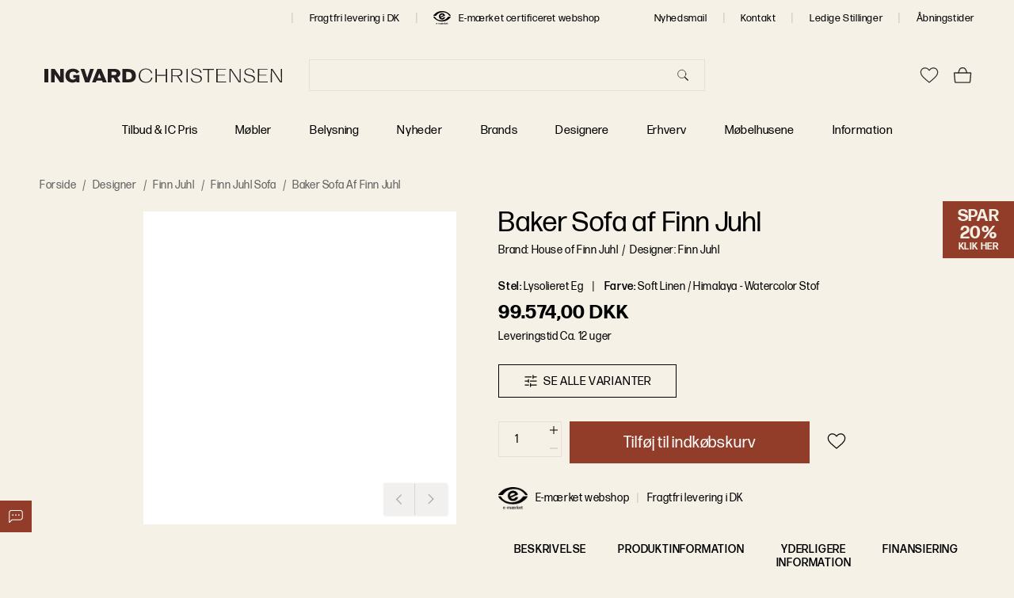

--- FILE ---
content_type: text/html; charset=UTF-8
request_url: https://ingvardchristensen.dk/baker-sofa-lys-olie-eg-soft-linen-himalaya-watercolor
body_size: 4233
content:
<!DOCTYPE html>
<html lang="da" xmlns="http://www.w3.org/1999/xhtml">

<head>
    <meta charset="utf-8"/>

    <!-- Hoeks insert begin-->
    <script id="CookieConsent" src="https://policy.app.cookieinformation.com/uc.js" data-culture="DA" type="text/javascript"></script>

<style>

/* TEMP STYLES */

/* Fix variant attribute dropdown that goes behind the second row of dropdowns
- Is implemented in source code and can be removed after first deployment after 04/01/2023 */

/*.VariantFilters-ExpandableContentContent {
z-index: 20 !important;
}*/

/* START - Quick fixes after deploy of new design - Bjarne - 2024-06-28 */
input, select, textarea {
  letter-spacing: 1px !important;
}
.hr-overlay-search {
  background-color: var(--terciary-base-color) !important;
  letter-spacing: 0.06rem !important;
}
.hr-overlay-search .hr-search-overlay-content {
  background-color: transparent !important;
}
.hr-overlay-search .hr-results .hr-products .hr-products-header {
    text-transform: none !important;
    font-weight: 500 !important;
}
.HelloRetailSearch-Input {
  background-color: var(--terciary-base-color) !important;
}
.aw-blue-price {
  color:  var(--badge-special-color) !important;
  background-color: var(--badge-background-color) !important;
}
.FeaturedProducts-Content {
    bottom: 1rem !important;
}
@media (min-width: 1024px) {
  .FeaturedProducts-Content {
    bottom: 2rem !important;
  } 
}
.FeaturedProducts-Content > p {
    margin-bottom: 0 !important;
}
.FeaturedProducts-Content > p:not(:empty) {
    margin-top: 1rem !important;
}
.FeaturedProducts-Content > h3 {
line-height: 1 !important;
    margin-top: 0 !important;
    margin-bottom: 0 !important;
}
.Notification-Text {
    font-weight: var(--font-weight) !important;
    font-size: var(--h3-font-size) !important;
}
/* END - Quick fixes after deploy of new design - Bjarne - 2024-06-28 */

</style>    <!-- Hoeks insert end-->

    <meta name="viewport" content="width=device-width, initial-scale=1, maximum-scale=1, shrink-to-fit=no, viewport-fit=cover"/>

    <!-- Muli font import from Abode -->
    <link rel="stylesheet" href="https://use.typekit.net/gbk7rfi.css"/>
    <!-- Forma DJR Display font import from Adobe -->
    <link rel="stylesheet" href="https://use.typekit.net/smq3twp.css"/>

    <script>
        (function() {
            if (typeof globalThis === 'object') return;
            Object.prototype.__defineGetter__('__magic__', function() {
                return this;
            });
            __magic__.globalThis = __magic__;
            delete Object.prototype.__magic__;
        }());

        // Locale
        window.defaultLocale = `da_DK`;

        // Misc
        window.actionName = {
            type: `PRODUCT`
        };
        window.contentConfiguration = {"contact_us_content":{"contact_us_cms_block":"contact_us_page_block"},"footer_content":{"footer_cms":"footer_menu"},"minicart_content":{"minicart_cms":"mini_cart_promo"},"cart_content":{"cart_cms":"cart_promo"},"checkout_content":{"checkout_shipping_cms":null,"checkout_billing_cms":null},"header_content":{"header_menu":"main-menu","header_cms":null,"contacts_cms":"header-top-menu"},"product_list_content":{"attribute_to_display":null},"cookie_content":{"cookie_text":null,"cookie_link":null}} || {};

        // Multistore
        // do reverse sort in order prevent an issue like store code `en` replaces store code `en_us`
        window.storeList = JSON.parse(`["default"]`).sort().reverse();
        window.storeRegexText = `/(${window.storeList.join('|')})?`;
    </script>

    <!-- Preload i18n chunk for the store -->
    <link rel="preload" as="script" href="https://ingvardchristensen.dk/static/version1763116813/frontend/scandipwa/hoeks-pwa/en_US/Magento_Theme/static/js/da_DK.cd32fba8.chunk.js"/>

    <!-- Icons -->
    <link rel="shortcut icon" href="/pub/media/favicon/favicon.png"/>

            <link rel="apple-touch-startup-image" sizes="2048x2048" href="/pub/media/favicon/icons/icon_ios_startup_2048x2048.png">            <link rel="apple-touch-startup-image" sizes="1668x1668" href="/pub/media/favicon/icons/icon_ios_startup_1668x1668.png">            <link rel="apple-touch-startup-image" sizes="1536x1536" href="/pub/media/favicon/icons/icon_ios_startup_1536x1536.png">            <link rel="apple-touch-startup-image" sizes="1125x1125" href="/pub/media/favicon/icons/icon_ios_startup_1125x1125.png">            <link rel="apple-touch-startup-image" sizes="1242x1242" href="/pub/media/favicon/icons/icon_ios_startup_1242x1242.png">            <link rel="apple-touch-startup-image" sizes="750x750" href="/pub/media/favicon/icons/icon_ios_startup_750x750.png">            <link rel="apple-touch-startup-image" sizes="640x640" href="/pub/media/favicon/icons/icon_ios_startup_640x640.png">    
            <link rel="apple-touch-icon" sizes="120x120" href="/pub/media/favicon/icons/icon_ios_120x120.png">            <link rel="apple-touch-icon" sizes="152x152" href="/pub/media/favicon/icons/icon_ios_152x152.png">            <link rel="apple-touch-icon" sizes="167x167" href="/pub/media/favicon/icons/icon_ios_167x167.png">            <link rel="apple-touch-icon" sizes="180x180" href="/pub/media/favicon/icons/icon_ios_180x180.png">            <link rel="apple-touch-icon" sizes="1024x1024" href="/pub/media/favicon/icons/icon_ios_1024x1024.png">    
            <link rel="icon" sizes="120x120" href="/pub/media/favicon/icons/icon_ios_120x120.png">            <link rel="icon" sizes="152x152" href="/pub/media/favicon/icons/icon_ios_152x152.png">            <link rel="icon" sizes="167x167" href="/pub/media/favicon/icons/icon_ios_167x167.png">            <link rel="icon" sizes="180x180" href="/pub/media/favicon/icons/icon_ios_180x180.png">            <link rel="icon" sizes="1024x1024" href="/pub/media/favicon/icons/icon_ios_1024x1024.png">            <link rel="icon" sizes="2048x2048" href="/pub/media/favicon/icons/icon_ios_startup_2048x2048.png">            <link rel="icon" sizes="1668x1668" href="/pub/media/favicon/icons/icon_ios_startup_1668x1668.png">            <link rel="icon" sizes="1536x1536" href="/pub/media/favicon/icons/icon_ios_startup_1536x1536.png">            <link rel="icon" sizes="1125x1125" href="/pub/media/favicon/icons/icon_ios_startup_1125x1125.png">            <link rel="icon" sizes="1242x1242" href="/pub/media/favicon/icons/icon_ios_startup_1242x1242.png">            <link rel="icon" sizes="750x750" href="/pub/media/favicon/icons/icon_ios_startup_750x750.png">            <link rel="icon" sizes="640x640" href="/pub/media/favicon/icons/icon_ios_startup_640x640.png">            <link rel="icon" sizes="36x36" href="/pub/media/favicon/icons/icon_android_36x36.png">            <link rel="icon" sizes="48x48" href="/pub/media/favicon/icons/icon_android_48x48.png">            <link rel="icon" sizes="72x72" href="/pub/media/favicon/icons/icon_android_72x72.png">            <link rel="icon" sizes="96x96" href="/pub/media/favicon/icons/icon_android_96x96.png">            <link rel="icon" sizes="144x144" href="/pub/media/favicon/icons/icon_android_144x144.png">            <link rel="icon" sizes="192x192" href="/pub/media/favicon/icons/icon_android_192x192.png">            <link rel="icon" sizes="512x512" href="/pub/media/favicon/icons/icon_android_512x512.png">    
    <!-- Manifest -->
    <link rel="manifest" href="/pub/media/webmanifest/manifest.json"/>
    <style>
            </style>
<link href="/static/frontend/scandipwa/hoeks-pwa/en_US/Magento_Theme/static/css/20.550cc087.chunk.css" rel="stylesheet"><link href="/static/frontend/scandipwa/hoeks-pwa/en_US/Magento_Theme/static/css/main.75d43b78.chunk.css" rel="stylesheet"></head>

<body>
    <noscript>You need to enable JavaScript to run this app.</noscript>
    <div id="root"></div>
<script>!function(e){function t(t){for(var n,o,f=t[0],d=t[1],u=t[2],i=0,l=[];i<f.length;i++)o=f[i],Object.prototype.hasOwnProperty.call(c,o)&&c[o]&&l.push(c[o][0]),c[o]=0;for(n in d)Object.prototype.hasOwnProperty.call(d,n)&&(e[n]=d[n]);for(s&&s(t);l.length;)l.shift()();return a.push.apply(a,u||[]),r()}function r(){for(var e,t=0;t<a.length;t++){for(var r=a[t],n=!0,o=1;o<r.length;o++){var d=r[o];0!==c[d]&&(n=!1)}n&&(a.splice(t--,1),e=f(f.s=r[0]))}return e}var n={},o={15:0},c={15:0},a=[];function f(t){if(n[t])return n[t].exports;var r=n[t]={i:t,l:!1,exports:{}};return e[t].call(r.exports,r,r.exports,f),r.l=!0,r.exports}f.e=function(e){var t=[];o[e]?t.push(o[e]):0!==o[e]&&{0:1,1:1,3:1,4:1,5:1,6:1,7:1,8:1,9:1,14:1,16:1,18:1,19:1,21:1,22:1,23:1,24:1,25:1,26:1,29:1,32:1}[e]&&t.push(o[e]=new Promise((function(t,r){for(var n="static/css/"+({3:"account",4:"cart",5:"category",6:"checkout",7:"cms",8:"compare",9:"contact",10:"da_DK",11:"dispatchers",12:"en_US",14:"product",16:"trustpilot",17:"video-widget",18:"widget-google-map-marker",19:"widget-scroll-to"}[e]||e)+"."+{0:"539ebff9",1:"90d63676",2:"31d6cfe0",3:"7cd27594",4:"91e13551",5:"1dfef955",6:"6c2082c2",7:"72fe4b75",8:"7cd27594",9:"e26fcf37",10:"31d6cfe0",11:"31d6cfe0",12:"31d6cfe0",14:"3a440eea",16:"9ef995c2",17:"31d6cfe0",18:"e613342f",19:"afd7172b",21:"24b30a49",22:"c1b2de0a",23:"49c79814",24:"a58d81f7",25:"7a2d1da1",26:"d2b2211c",27:"31d6cfe0",28:"31d6cfe0",29:"9010f1ac",30:"31d6cfe0",31:"31d6cfe0",32:"1a31bf24"}[e]+".chunk.css",c=f.p+n,a=document.getElementsByTagName("link"),d=0;d<a.length;d++){var u=(s=a[d]).getAttribute("data-href")||s.getAttribute("href");if("stylesheet"===s.rel&&(u===n||u===c))return t()}var i=document.getElementsByTagName("style");for(d=0;d<i.length;d++){var s;if((u=(s=i[d]).getAttribute("data-href"))===n||u===c)return t()}var l=document.createElement("link");l.rel="stylesheet",l.type="text/css",l.onload=t,l.onerror=function(t){var n=t&&t.target&&t.target.src||c,a=new Error("Loading CSS chunk "+e+" failed.\n("+n+")");a.code="CSS_CHUNK_LOAD_FAILED",a.request=n,delete o[e],l.parentNode.removeChild(l),r(a)},l.href=c,document.getElementsByTagName("head")[0].appendChild(l)})).then((function(){o[e]=0})));var r=c[e];if(0!==r)if(r)t.push(r[2]);else{var n=new Promise((function(t,n){r=c[e]=[t,n]}));t.push(r[2]=n);var a,d=document.createElement("script");d.charset="utf-8",d.timeout=120,f.nc&&d.setAttribute("nonce",f.nc),d.src=function(e){return f.p+"static/js/"+({3:"account",4:"cart",5:"category",6:"checkout",7:"cms",8:"compare",9:"contact",10:"da_DK",11:"dispatchers",12:"en_US",14:"product",16:"trustpilot",17:"video-widget",18:"widget-google-map-marker",19:"widget-scroll-to"}[e]||e)+"."+{0:"54361273",1:"6c99e023",2:"d8b907cd",3:"dc1b7f96",4:"d8f891b0",5:"08bb71d3",6:"5ac945e9",7:"070befe8",8:"0d947856",9:"419a19e8",10:"cd32fba8",11:"f7a9698b",12:"65d44c52",14:"34c4df6c",16:"b9ffac88",17:"98ca669b",18:"2cb06cd8",19:"7ace4207",21:"51b6e0d4",22:"61306833",23:"f14af65b",24:"6b5c174c",25:"7a2c7bf3",26:"2a047f6c",27:"04e0cb54",28:"bffb9239",29:"5e08ce82",30:"18659a25",31:"b0ed8d27",32:"1be99e6d"}[e]+".chunk.js"}(e);var u=new Error;a=function(t){d.onerror=d.onload=null,clearTimeout(i);var r=c[e];if(0!==r){if(r){var n=t&&("load"===t.type?"missing":t.type),o=t&&t.target&&t.target.src;u.message="Loading chunk "+e+" failed.\n("+n+": "+o+")",u.name="ChunkLoadError",u.type=n,u.request=o,r[1](u)}c[e]=void 0}};var i=setTimeout((function(){a({type:"timeout",target:d})}),12e4);d.onerror=d.onload=a,document.head.appendChild(d)}return Promise.all(t)},f.m=e,f.c=n,f.d=function(e,t,r){f.o(e,t)||Object.defineProperty(e,t,{enumerable:!0,get:r})},f.r=function(e){"undefined"!==typeof Symbol&&Symbol.toStringTag&&Object.defineProperty(e,Symbol.toStringTag,{value:"Module"}),Object.defineProperty(e,"__esModule",{value:!0})},f.t=function(e,t){if(1&t&&(e=f(e)),8&t)return e;if(4&t&&"object"===typeof e&&e&&e.__esModule)return e;var r=Object.create(null);if(f.r(r),Object.defineProperty(r,"default",{enumerable:!0,value:e}),2&t&&"string"!=typeof e)for(var n in e)f.d(r,n,function(t){return e[t]}.bind(null,n));return r},f.n=function(e){var t=e&&e.__esModule?function(){return e.default}:function(){return e};return f.d(t,"a",t),t},f.o=function(e,t){return Object.prototype.hasOwnProperty.call(e,t)},f.p="/static/frontend/scandipwa/hoeks-pwa/en_US/Magento_Theme/",f.oe=function(e){throw console.error(e),e};var d=this["webpackJsonphoeks-pwa"]=this["webpackJsonphoeks-pwa"]||[],u=d.push.bind(d);d.push=t,d=d.slice();for(var i=0;i<d.length;i++)t(d[i]);var s=u;r()}([]);
//# sourceMappingURL=runtime-main.091c36bd.js.map</script><script src="/static/frontend/scandipwa/hoeks-pwa/en_US/Magento_Theme/static/js/20.0db6e29d.chunk.js"></script><script src="/static/frontend/scandipwa/hoeks-pwa/en_US/Magento_Theme/static/js/main.13bc1b2b.chunk.js"></script></body>

</html>

--- FILE ---
content_type: text/css
request_url: https://ingvardchristensen.dk/static/frontend/scandipwa/hoeks-pwa/en_US/Magento_Theme/static/css/main.75d43b78.chunk.css
body_size: 25342
content:
.FieldSelect-PriceLabel{height:25px;float:right;text-align:center;font-size:1rem;background:#15426c;color:#fff;display:inline-block;line-height:25px;vertical-align:top;padding:0 1rem;margin-right:1.2rem;text-transform:uppercase;top:50%;position:absolute;right:0;-webkit-transform:translateY(-50%);transform:translateY(-50%)}.FieldSelect .News-badge{background:#8aa5bd;color:#15426c}.FieldSelect-Option{font-size:small;padding-left:1.2rem;transition:all .2s ease;background:var(#fff);color:#000}.FieldSelect-Option:hover{background:#f5f5f5;padding-left:1.2rem;color:#000}@media (max-width:1024px){.FieldSelect-Option_isExpanded{max-height:300px;border-color:var(--input-border-color);overflow-y:auto}}.FieldSelect-Option_isDisabled{cursor:default}.FieldSelect-Option_isDisabled,.FieldSelect-Option_isDisabled:hover{color:#979797;background-color:#f1f1f1}.ProductActions .FieldSelect-Options::-webkit-scrollbar{display:block;width:1em}.ProductActions .FieldSelect-Options::-webkit-scrollbar-track{background-color:#f1f1f1}.ProductActions .FieldSelect-Options::-webkit-scrollbar-thumb{display:block;background-color:#c1c1c1;outline:1px solid #e0e0e0}.Field-Label_isRequired:after{content:" *"}.isCheckout .Field-Label{font-weight:var(--font-weight);padding-bottom:0;font-size:1.1rem}.isCheckout .Field-Message{font-size:1.1rem;font-weight:500;color:#792727}.Field_isValid input,.Field_isValid textarea{border:1px solid var(--option-border-color);background:transparent}@media (min-width:1025px){.CheckoutAddressForm .Field{padding:0 1rem!important}}.Field_name_NewsLetter_Toggle{font-size:1.4rem;margin-top:0;margin-bottom:2.4rem}.Field_name_NewsLetter_Toggle .input-control{bottom:1px}@media (min-width:1025px){body .CheckoutAddressForm .FieldForm-Fields{margin:0 -.6rem}}.CheckoutGuestForm .FieldForm-Fields{margin-bottom:.6rem}.CheckoutAddressForm{margin-bottom:2rem}.Fallback{background-image:var(--placeholder-image);-webkit-animation:var(--placeholder-animation);animation:var(--placeholder-animation)}.ProductAttributeValue-Text label:first-of-type{text-transform:none}@media (max-width:1024px){.ProductAttributeValue-Text label:first-of-type{display:flex;align-items:flex-start;justify-content:center}}.ProductPrice{--price-with-discount-color:#000}.ProductPrice del{margin-left:.6rem}.ProductWishlistButton-Button{border:0!important}.ProductWishlistButton-Button:hover{background:transparent!important}.ProductCard{--price-with-discount-color:#000;background-color:var(--image-background-color);box-shadow:2px 5px 15px rgba(0,0,0,.050980392156862744);flex-direction:column}.ProductCard-Content{padding:20px}.ProductCard-Link{height:100%;justify-content:flex-end}.ProductCard-Picture{padding-bottom:100%;background-color:var(--image-background-color)}.ProductCard-Picture .Image-Image{mix-blend-mode:multiply}.ProductCard-Brand{display:none}.ProductCard-Name{text-transform:none;font-weight:600;margin-bottom:1rem}.ProductCard_siblingsHavePriceBadge .ProductCard-PriceWrapper{min-height:0}.ProductCard-Price{font-size:1.4rem;font-weight:var(--font-weight)}.ProductCard-SpecialPrice{font-size:1.6rem;color:var(--price-with-discount-color);font-weight:500}.ProductCard-ConfigurableOptions{display:none}.ProductCard-badge{background:#15426c;color:#fff}.ProductCard-BottomBadges{line-height:1.4;padding-bottom:2px}.ProductCard-BottomBadge{display:block;font-size:1.2rem;color:var(--body-content-color)}.ProductCard-BottomBadge.BadgeBlackFriday{background-color:#000;color:#fff;padding:.3rem 1rem;text-align:center;font-weight:700;text-transform:uppercase;margin-bottom:.5rem}.ProductCard-VariantBadges{position:absolute;bottom:22px;right:20px;height:1.5rem;display:flex;align-items:flex-end;justify-content:flex-end}@media (max-width:1024px){.ProductCard-VariantBadges{position:relative;bottom:0;right:0;align-items:flex-start;justify-content:flex-start;margin-top:1rem}}.ProductCard-VariantBadge{font-size:1.2rem;color:#8d8d8d;height:1.5rem;display:inline-block}.ProductCard-VariantBadge:not(:first-child){display:inline-block;margin-left:.6rem;padding-left:.6rem}.ProductCard-VariantBadge:not(:first-child):before{content:"|";position:absolute;left:0;top:0}.ProductCard .News-badge{background:#8aa5bd;color:#15426c}.ProductCard-Badges{position:absolute;top:0;left:0}.ProductCard-Badge{color:#fff;min-width:150px;text-align:center;background-color:var(--primary-base-color);margin-bottom:.5rem;padding:.3rem 1rem;font-size:1.1rem;text-transform:uppercase}.ProductCard-Badge.BadgeNew{display:none}.ProductConfigurableAttributesPopup-Popup .ProductCard-Badge.BadgeNew{display:block}@media (max-width:1024px){.ProductCard-Badge{min-width:120px;font-size:1.1rem}}.ProductCard-Badge.BadgeSpecialPrice{padding:.5rem 1.2rem;font-size:1.3rem;line-height:2.4rem}.ProductCard-Badge.BadgeSpecialPrice[data-content="Blue price" i],.ProductCard-Badge.BadgeSpecialPrice[data-content^="IC Pris" i]{color:var(--badge-special-color);background-color:var(--badge-background-color)}.ProductCard-Badge.BadgeSpecialPrice[data-content=Tilbud i]{color:var(--badge-offer-color);background-color:var(--badge-background-color)}.ProductCard-Badge.BadgeNew{background-color:rgba(22,67,109,.7)}.ProductCard-Badge.BadgeBlackFriday,.ProductCard .BadgeBlackFriday{background-color:#000;color:#fff}@media (min-width:1025px){.ProductList{top:0!important}}@media (max-width:1024px){.ProductListPage{padding-left:0;padding-right:0}}.ProductList-LoadButtonContainer{margin-top:4rem;text-align:center}.AdditionalInformationTab{padding-top:25px}.AdditionalInformation-Attribute{display:block;margin-bottom:5px}.AdditionalInformation-Title{font-weight:700;display:inline-block;width:10vw}@media (max-width:1024px){.AdditionalInformation-Title{width:25vw}}.AdditionalInformation-Item{display:inline-block}.RecentEventBlog .BlogList .post-list{margin:0;display:grid;grid-gap:3.6rem;grid-template-columns:1fr}@media (min-width:768px) and (max-width:1024px) and (-webkit-min-device-pixel-ratio:1){.RecentEventBlog .BlogList .post-list{grid-template-columns:repeat(2,1fr)}}@media (min-width:1025px){.RecentEventBlog .BlogList .post-list{grid-template-columns:repeat(4,1fr)}}.RecentEventBlog .BlogList .post-list-wrapper .title{margin:0}.RecentEventBlog .BlogList .post-header{order:2;width:100%;padding:1.2rem 0 0}.RecentEventBlog .BlogList .post-title{font-size:var(--h3-font-size);font-weight:500;line-height:1.6;color:var(--body-heading-color);top:0;margin-top:0;margin-bottom:0;text-transform:none;letter-spacing:var(--heading-letter-spacing)}.RecentEventBlog .BlogList .post-title a{color:var(--body-heading-color)}.RecentEventBlog .BlogList .post-info{display:none}.RecentEventBlog .BlogList .post-content{order:1;width:100%}.RecentEventBlog .BlogList .post-text-hld{display:none}.RecentEventBlog .BlogList .post-ftimg-hld .Image{padding-bottom:70%;display:block}.RecentEventBlog .BlogList .post-ftimg-hld .Image .Image-Image{max-width:100%;width:100%;height:100%;object-fit:cover;transition:all .2s ease-in;-webkit-transform:scale(1);transform:scale(1)}.RecentEventBlog .BlogList .post-footer,.RecentEventBlog .BlogList .post-read-more{display:none}.RecentEventBlog .BlogList .post-holder{padding:0;display:flex;align-items:center;justify-content:flex-start;flex-direction:column}.RecentEventBlog .BlogList .post-holder:before{display:none}.RecentEventBlog .BlogList .post-holder:hover .post-ftimg-hld .Image .Image-Image{-webkit-transform:scale(1.05);transform:scale(1.05)}.RecentClosedEventBlog .BlogList .post-list{margin:0;display:grid;grid-gap:3.6rem;grid-template-columns:1fr}@media (min-width:768px) and (max-width:1024px) and (-webkit-min-device-pixel-ratio:1){.RecentClosedEventBlog .BlogList .post-list{grid-template-columns:repeat(2,1fr)}}@media (min-width:1025px){.RecentClosedEventBlog .BlogList .post-list{grid-template-columns:repeat(4,1fr)}}.RecentClosedEventBlog .BlogList .post-list-wrapper .title{margin:0}.RecentClosedEventBlog .BlogList .post-header{order:2;width:100%;padding:1.2rem 0 0}.RecentClosedEventBlog .BlogList .post-title{font-size:var(--h3-font-size);font-weight:500;line-height:1.6;color:var(--body-heading-color);top:0;margin-top:0;margin-bottom:0;text-transform:none;letter-spacing:var(--heading-letter-spacing)}.RecentClosedEventBlog .BlogList .post-title a{color:var(--body-heading-color)}.RecentClosedEventBlog .BlogList .post-info{display:none}.RecentClosedEventBlog .BlogList .post-content{order:1;width:100%}.RecentClosedEventBlog .BlogList .post-text-hld{display:none}.RecentClosedEventBlog .BlogList .post-ftimg-hld .Image{padding-bottom:70%;display:block}.RecentClosedEventBlog .BlogList .post-ftimg-hld .Image .Image-Image{max-width:100%;width:100%;height:100%;object-fit:cover;transition:all .2s ease-in;-webkit-transform:scale(1);transform:scale(1)}.RecentClosedEventBlog .BlogList .post-footer,.RecentClosedEventBlog .BlogList .post-read-more{display:none}.RecentClosedEventBlog .BlogList .post-holder{padding:0;display:flex;align-items:center;justify-content:flex-start;flex-direction:column}.RecentClosedEventBlog .BlogList .post-holder:before{display:none}.RecentClosedEventBlog .BlogList .post-holder:hover .post-ftimg-hld .Image .Image-Image{-webkit-transform:scale(1.05);transform:scale(1.05)}@media (min-width:1025px){.HelloRetail{margin-bottom:var(--section-spacing)}}.full-width-container--blue .HelloRetail{margin-bottom:0}.isProductPage .HelloRetail{padding:40px 0;background-color:#f5f5f5}.isProductPage .HelloRetail .slick-slider .slick-list:after{background-color:#f5f5f5!important}.isCategoryPage .HelloRetail{margin-top:180px}@media (min-width:1025px){.isCategoryPage .HelloRetail{margin-top:0;margin-bottom:7rem}}.isCategoryPage .HelloRetail-Wrapper{padding:0}.HelloRetail-Title{color:var(--expandable-content-color);font-size:1.4rem;line-height:1.4;color:var(--body-heading-color)!important;font-weight:600!important;font-size:var(--h4-font-size);padding:0 0 1.2rem}@media (min-width:1025px){.HelloRetail-Title{font-size:var(--h3-font-size);padding:1.2rem 3.5rem 3.5rem 0;border-color:#000;color:#000;margin:0 0 3.5rem;border-bottom:1px solid #e7e7e7}}.HelloRetail-Title .isCategoryPage{padding:0}@media (min-width:1025px){.HelloRetail-Title .isCategoryPage{padding-bottom:3.5rem}}.HelloRetail-Slider .slick-slider{padding:0}@media (max-width:1024px){.HelloRetail-Slider .slick-slider{margin:0 5px}}@media (max-width:1024px){.isCategoryPage .HelloRetail-Slider .slick-slider{margin:0 10px}}.HelloRetail-Slider .slick-slider .ProductCard{padding:0 20px;background-color:#fff;margin:0 20px;box-shadow:0 0 21px 0 rgba(51,51,51,.15);height:100%}@media (max-width:1024px){.HelloRetail-Slider .slick-slider .ProductCard{margin:10px 40px 10px 10px;padding:10px;margin:5px;box-shadow:0 0 3px 0 rgba(51,51,51,.15)}}@media (min-width:1025px){.HelloRetail-Slider .slick-slider .ProductCard-Figure{margin-top:2rem}}.HelloRetail-Slider .slick-slider .slick-list{overflow:visible;padding:1rem 0}@media (min-width:1025px){.HelloRetail-Slider .slick-slider .slick-list{margin-left:-2rem;margin-right:-2rem}}@media (max-width:1024px){.HelloRetail-Slider .slick-slider .slick-list{overflow:hidden;margin:0 -10px}}.HelloRetail-Slider .slick-slider .slick-list:after{content:" ";position:absolute;top:-20px;bottom:-20px;width:4000px;right:100%;background-color:#fff}@media (max-width:1024px){.HelloRetail-Slider .slick-slider .slick-list:after{display:none}}.HelloRetail-Slider .slick-slider .slick-arrow{height:25px;width:25px}.HelloRetail-Slider .slick-slider .slick-arrow.slick-next{right:-5px;top:-90px}@media (max-width:1024px){.HelloRetail-Slider .slick-slider .slick-arrow.slick-next{top:50%;right:-20px;left:auto}}.HelloRetail-Slider .slick-slider .slick-arrow.slick-prev{left:auto;right:34px;top:-90px}@media (max-width:1024px){.HelloRetail-Slider .slick-slider .slick-arrow.slick-prev{top:50%;right:auto;left:-20px}}@media (max-width:1024px){.HelloRetail-Slider .slick-slider .slick-arrow.slick-disabled{opacity:0;transition:all .2s ease-in}}.isCategoryPage .HelloRetail-Slider .slick-slider .slick-list{overflow:hidden;margin-left:-2rem;margin-right:-2rem}.isCategoryPage .HelloRetail-Slider .slick-slider .slick-arrow.slick-next{right:-5px}@media (max-width:1024px){.isCategoryPage .HelloRetail-Slider .slick-slider .slick-arrow.slick-next{right:-20px}}.isCategoryPage .HelloRetail-Slider .slick-slider .slick-arrow.slick-prev{right:34px}.HelloRetail-Wrapper{max-width:1920px;padding:0 1.4rem}.HomePage .HelloRetail-Wrapper{padding:0}@media (min-width:1025px){.HelloRetail-Wrapper{padding:0 50px}}.HelloRetail-Title{padding:1.2rem 2.4rem 0 0;margin:0;font-weight:500!important;border-bottom:none;font-size:var(--h3-font-size);text-transform:uppercase}.HelloRetail-Slider .slick-slider,.HelloRetail .HelloRetail-Slider{margin:0}.HelloRetail-Slider .slick-slider .slick-list{margin-left:-.8rem;margin-right:-.8rem;padding:1.2rem 0;overflow:hidden}@media (min-width:1025px){.HelloRetail-Slider .slick-slider .slick-list{padding:2.4rem 0}}.HelloRetail-Slider .slick-slider .slick-arrow{top:50%!important;height:40px;width:40px}.HelloRetail-Slider .slick-slider .slick-arrow .slick-prev{left:1.2rem!important}.HelloRetail-Slider .slick-slider .slick-arrow .slick-next{right:1.2rem!important}.HelloRetail-Slider .slick-slider .slick-slide{padding:0 .8rem}.HelloRetail-Slider .slick-slider .ProductCard{margin:0;padding:0;box-shadow:none;border:1px solid #f9f9f9;background-color:var(--image-background-color)}.HelloRetail-Slider .slick-slider .ProductCard-Figure{margin:0}.HelloRetailSearch{position:relative;width:100%;margin-top:1rem;display:none;top:0}.isCheckout .HelloRetailSearch{display:none}.HelloRetailSearch_mobileActive{display:block}@media (min-width:1025px){.HelloRetailSearch{position:absolute;left:50%;margin-top:0;width:auto;display:block;top:50%;-webkit-transform:translate(-50%,-50%);transform:translate(-50%,-50%)}}@media (max-width:1024px){.HelloRetailSearch{position:absolute;top:0;left:1.2rem;width:calc(100% - 2.4rem);height:100%;align-items:center;justify-content:center;margin:0;z-index:1}.MenuOverlay_isActive .HelloRetailSearch{display:flex}}.HelloRetailSearch-Input{border-radius:0;min-width:400px;width:100%;padding:1rem 5.5rem 1rem 3rem;background-color:var(--secondary-base-color)}@media (min-width:1025px){.HelloRetailSearch-Input{min-width:500px;height:40px}}@media (max-width:1024px){.HelloRetailSearch-Input{min-width:0;width:100%}}@media (min-width:1500px){.HelloRetailSearch-Input{min-width:500px}}@media (max-width:1024px){.HelloRetailSearch-Input{border:none;padding-left:1.2rem}}.HelloRetailSearch-Input-Icon{width:16px;height:16px;position:absolute;right:2rem;top:50%;-webkit-transform:translateY(-50%);transform:translateY(-50%);background-image:url(/static/frontend/scandipwa/hoeks-pwa/en_US/Magento_Theme/static/media/icon-search.1ca7eabf.svg);background-size:contain}@media (max-width:1024px){.HelloRetailSearch-InputWrapper{width:100%}}.HelloRetailSearch-Results{top:calc(100% + 15px);-webkit-transform:translate(-50%);transform:translate(-50%);left:50%;display:grid;grid-template-columns:12fr 8fr;width:90vw;max-width:1000px;border-radius:5px;box-shadow:0 2px 6px 0 rgba(0,0,0,.2);z-index:99;border:1px solid #ebe8e8;border-top:0;-webkit-transform:translateX(-50%);transform:translateX(-50%);margin-top:0;width:calc(100% - 40px);background:#fff;position:absolute}@media (max-width:1024px){.HelloRetailSearch-Results{box-shadow:none;border:none;top:calc(100% - 20px);width:100%;left:0;-webkit-transform:none;transform:none;max-height:80vh;overflow-x:auto;overflow-y:scroll}}@media (max-width:768px){.HelloRetailSearch-Results{grid-template-columns:1fr;border-radius:0}}.HelloRetailSearch-Results .SearchItem{margin:0;border-bottom:1px solid rgba(0,0,0,.05);padding:1rem 0}.HelloRetailSearch-Results .SearchItem .Image{width:50px!important;height:50px!important;padding-bottom:0}.HelloRetailSearch-Results .SearchItem:first-child{padding-top:0}.HelloRetailSearch-Results .SearchItem:last-child{border:none;padding-bottom:0}.HelloRetailSearch-Results .SearchItem-Wrapper{min-height:50px}.HelloRetailSearch-ResultHeading{font-weight:600;text-transform:uppercase;font-size:1.4rem}.HelloRetailSearch-ResultColumn{padding:2.4rem}.HelloRetailSearch-ResultColumn_type_leftColumn{border-bottom:1px solid rgba(0,0,0,.05);border-right:1px solid rgba(0,0,0,.05)}@media (max-width:768px){.HelloRetailSearch-ResultColumn_type_leftColumn{border-right:none}}.HelloRetailSearch-ResultColumn_type_rightColumn{border-bottom:1px solid rgba(0,0,0,.05);padding:0}.HelloRetailSearch-ResultColumn_type_bottom{grid-column:1/3;display:flex;align-items:center;justify-content:center;text-align:center;display:none}@media (max-width:768px){.HelloRetailSearch-ResultColumn_type_bottom{grid-column:1/2}}.HelloRetailSearch-ResultContainer_type_suggestions{padding:2.4rem;border-bottom:1px solid rgba(0,0,0,.05)}.HelloRetailSearch-ResultContainer_type_categories{padding:2.4rem}.HelloRetailSearch-CategoryItem,.HelloRetailSearch-SuggestionItem{padding:0}.HelloRetailSearch-CategoryItem:before,.HelloRetailSearch-SuggestionItem:before{display:none}.HelloRetailSearch-SuggestionItem:last-child{margin-bottom:0}.isSearchPage .CategoryPage-Wrapper{grid-template-columns:1fr}.isSearchPage .CategoryProductList-Page{grid-template-columns:repeat(5,1fr)}.isProductPage .HelloRetail{background-color:var(--terciary-base-color)}.ExpandableContent-Button{padding-left:0}.isCustomImageProductPage .ExpandableContent-Content{margin-top:0!important}.ExpandableContent .Loader{background:#f1f0ee;right:40px}.ExpandableContent .Loader-Scale{left:0;top:50%;-webkit-transform:translateY(-50%);transform:translateY(-50%)}.ExpandableContent .Loader-Main{-webkit-animation:none;animation:none;height:auto;width:auto;left:1.2rem;margin:0;background:transparent;border:none}.ExpandableContent .Loader-Main:after,.ExpandableContent .Loader-Main:before,.ExpandableContent .Loader-Main span{width:.4rem;height:.4rem;-webkit-transform:translateY(-50%);transform:translateY(-50%);border:none;background:#16436d;display:block;top:50%;border-radius:50%;-webkit-animation:pulseone 1.5s ease infinite;animation:pulseone 1.5s ease infinite;margin:0}.ExpandableContent .Loader-Main:before{left:0;-webkit-animation-delay:1s;animation-delay:1s}.ExpandableContent .Loader-Main span{left:.8rem;-webkit-animation-delay:.5s;animation-delay:.5s}.ExpandableContent .Loader-Main:after{left:1.6rem}@-webkit-keyframes pulseone{0%,to{opacity:0}50%{opacity:1}}@keyframes pulseone{0%,to{opacity:0}50%{opacity:1}}.Overlay.CategoryFilterOverlay{z-index:9}@media (min-width:1025px){.Overlay.CategoryFilterOverlay,.Overlay.CategoryFilterOverlay>div{background-color:transparent}}@media (min-width:1025px){.Overlay.CategoryFilterOverlay{padding:2.4rem 0 1rem}}@media (max-width:1024px){.Overlay.CategoryFilterOverlay_isVisible{padding:5rem 1.4rem 1.4rem;z-index:99}}@media (min-width:1025px){.Overlay.CategoryFilterOverlay .CategoryFilterOverlay-Heading{display:none}}.Popup{z-index:10001}@media (min-width:1025px){.VideoPopup .Popup-Content{overflow:hidden}}@media (max-width:1024px){.VideoPopup .Popup-Content{height:0;padding-top:56.3%;top:50%;width:calc(100vw - 2.4rem);overflow:hidden;-webkit-transform:translateY(-50%);transform:translateY(-50%);background:transparent}}@media (min-width:1025px){.SparxpresTab .ExpandableContent-Button,.SparxpresTab .ExpandableContent-Heading{display:none}}.Breadcrumb{font-size:1.4rem;color:#616161;padding-right:8px}.Breadcrumb:not(:last-child):after{content:"/";height:auto;width:auto;border:0;-webkit-transform:none;transform:none;top:0;margin-left:8px;color:#616161}.Breadcrumb-Link,.Breadcrumb-Link:hover{color:#616161}.isCategoryPage .Breadcrumbs{padding-bottom:1rem;padding-top:1rem}.isProductPage .Breadcrumbs{padding-top:2rem}@media (min-width:1025px){.isProductPage .Breadcrumbs .ContentWrapper{padding-left:50px;padding-right:50px;max-width:1920px;margin-left:auto;margin-right:auto}}@media (max-width:1024px){.isProductPage .Breadcrumbs .ContentWrapper{padding-left:1.4rem;padding-right:1.4rem}}.isCmsPage .Breadcrumbs{display:none}@media (min-width:1025px){.isCmsPage .Breadcrumbs .ContentWrapper{padding-left:50px;padding-right:50px;max-width:1920px;margin-left:auto;margin-right:auto}}@media (max-width:1024px){.isCmsPage .Breadcrumbs .ContentWrapper{padding-left:1.4rem;padding-right:1.4rem}}.Header-Wrapper_name_posts-details+.Breadcrumbs,.isBlogOverview .Breadcrumbs{display:none}@media (min-width:1025px){.Menu-Item .hide-desktop{display:none}}@media (min-width:1025px){.Menu-MenuWrapper{min-height:auto;margin:0;z-index:1}}@media (min-width:1025px){.Menu-ItemFigure_type_main,.Menu-MenuWrapper{height:var(--header-menu-height)}}@media (min-width:1025px){.Menu-ItemList_type_main{width:100%;justify-content:center}}@media (min-width:1025px){.Menu-MainCategories{padding-right:1.2rem}}@media (min-width:1025px){.Menu-SubCategoriesWrapper{top:var(--header-menu-height)}}.Menu-CompareLinkWrapper{display:none}@media (max-width:1024px){.Menu-MenuWrapper{display:flex;flex-direction:column;padding:2.4rem;position:absolute;width:100%;top:0;bottom:0}}.Menu-MenuWrapper .Header-Nav{display:none}.Menu-Item:last-child{padding-right:0}@media (min-width:1025px){.Menu-Item{padding:0}}@media (max-width:1024px){.Menu-Item{margin-bottom:10px;margin-top:10px}}.Menu-SubLevelDesktop{margin-top:.6rem}.Menu-ItemFigure{font-size:1.2rem;font-weight:500;color:var(--body-heading-color)}.Menu-SubLevelDesktop .Menu-ItemFigure{font-weight:var(--font-weight);color:var(--body-content-color)}.Menu-SubItemWrapper .Menu-ItemFigure{font-size:1.7rem}.Menu-SubLevelDesktop .view-all .Menu-ItemFigure{font-weight:600}@media (max-width:1024px){.Menu-SubItemWrapper .Menu-ItemFigure{margin:10px 0}}@media (max-width:1024px){.Menu-ItemFigure_type_main{height:auto;padding-left:0;background:none;grid-template-columns:1fr}}@media (max-width:1024px){.Menu-ItemFigure_type_subcategory{margin:10px 0}.Menu-ItemFigure_type_subcategory:first-child{margin-top:0}}.Menu-ItemCaption_type_main{font-size:1.5rem;font-weight:500;color:var(--body-heading-color);letter-spacing:.06rem;text-transform:none}@media (max-width:1024px){.Menu-ItemCaption_type_main{font-size:1.4rem}}.Menu-Link_isHovered .Menu-ItemCaption_type_main{color:var(--body-heading-color)!important}@media (max-width:1024px){.Menu-ItemCaption_type_subcategory,.Menu-SubItemWrapper .Menu-ItemCaption{font-size:1.4rem;font-weight:600;color:var(--body-heading-color);letter-spacing:.06rem;padding:0;text-transform:uppercase;line-height:1.6rem}}.isFeatured .Menu-ItemCaption{font-weight:600}.Menu-Link{transition:all .1s ease}.Menu-SubLevelDesktop .Menu-Link{margin-top:5px}@media screen and (min-width:1025px) and (max-width:1439px){.Menu-SubLevelDesktop .Menu-Link{margin-top:3px}}.Menu-SubLevelDesktop .Menu-Link .Menu-ItemFigure{font-size:1.5rem;font-weight:500}@media screen and (min-width:1025px) and (max-width:1439px){.Menu-SubLevelDesktop .Menu-Link .Menu-ItemFigure{font-size:1.45rem}}@media (min-width:1025px){.Menu-Link{padding:0 2.4rem}}@media (max-width:1024px){.Menu-Link{padding:0}}@media (min-width:1025px){.Header-Wrapper_name_posts-details .Menu-Link:before,.isBlogOverview .Menu-Link:before,.isCmsPage .Menu-Link:before,.isHomePage .Menu-Link:before{background-color:var(--terciary-base-color);content:"";bottom:0;left:0;width:100%;height:0;display:block;position:absolute;transition:none}}@media (min-width:1025px){.Menu-Link_isHovered{color:var(--body-heading-color)}.Header-Wrapper_name_posts-details .Menu-Link_isHovered:before,.isBlogOverview .Menu-Link_isHovered:before,.isCmsPage .Menu-Link_isHovered:before,.isHomePage .Menu-Link_isHovered:before{height:var(--header-menu-height);transition:all .1s ease}}@media (min-width:1025px){.Menu-Link.isDeactivated{pointer-events:none}}@media (max-width:1024px){.Menu-ItemList{padding-bottom:20px}}@media (max-width:1024px){.Menu-ItemList_type_main{width:100%;height:100%;display:block;overflow-y:scroll}}.Menu-ItemList_type_subcategory{display:grid;grid-template-columns:repeat(6,1fr);background-color:var(--primary-base-color)}@media (max-width:1024px){.Menu-ItemList_type_subcategory{padding:2.4rem}}@media (min-width:1025px){.Menu-ItemList_type_subcategory{margin-bottom:-2.4rem;background-color:var(--terciary-base-color)}}.single-col-item .Menu-ItemList_type_subcategory{display:grid;grid-template-columns:2fr 3fr;max-width:50%;margin:0 auto}@media (max-width:1024px){.Menu-ItemList:not(.Menu-ItemList_type_main){margin-top:0!important;grid-template-columns:1fr}}.Menu-ItemList>div>.Menu-ItemFigure,.Menu-ItemList>div>.Menu-SubMenu .Menu-SubItemWrapper .Menu-ItemFigure{margin:10px 0}.Menu-ItemList>div:first-child .Menu-ItemFigure,.Menu-ItemList>div>.Menu-SubMenu .Menu-SubItemWrapper:first-child .Menu-ItemFigure{margin-top:0}.Menu-SubCategoriesWrapper{-webkit-clip-path:inset(0 0 100% 0);clip-path:inset(0 0 100% 0);-webkit-animation-name:fade-in;animation-name:fade-in;-webkit-animation-iteration-count:1;animation-iteration-count:1;-webkit-animation-duration:.3s;animation-duration:.3s;-webkit-animation-fill-mode:forwards;animation-fill-mode:forwards}.Menu-SubCategoriesWrapper .Menu-SubItemWrapper>.Menu-Link{text-transform:none}.Menu-SubCategoriesWrapperInner{border-bottom:1px solid rgba(0,0,0,.05)!important;background-color:var(--terciary-base-color)}.Menu-SubCategories{padding:2.4rem}.Menu-Overlay{top:0}@media (min-width:1025px){.Menu-SubItemWrapper{margin-bottom:2.4rem}}.single-col-item .Menu-SubItemWrapper{flex:0 1;margin:0 0 1.2rem;display:flex;align-items:center;justify-content:flex-start;grid-column:1/2}.single-col-item .Menu-SubItemWrapper:last-child{grid-column:2/3;grid-row:1/999}@media (min-width:1025px){.Menu-SubItemWrapper .ic-menu-item-hidden{display:none}}@media (min-width:1025px){.Menu-SubItemWrapper .ic-menu-item-hidden+.Menu-SubLevelDesktop{padding-left:3rem;border-left:1px solid var(--terciary-base-color-opacity)}}.Menu-SubItemWrapper .span-3+.Menu-SubLevelDesktop .Menu-ItemList{display:grid;grid-template-columns:1fr 1fr 1fr}@media (min-width:1025px){.moebel-item .Menu-SubItemWrapper:last-child{grid-column:5/7}}@media (min-width:1025px){.belysning-item .Menu-SubItemWrapper:last-child{grid-column:3/7}}@media (min-width:1025px){.layout-col-3 .Menu-SubItemWrapper:first-child{grid-column:1/4}}@media (min-width:1025px){.layout-col-3 .Menu-SubItemWrapper:last-child{grid-column:5/7}}.Menu-SubItemWrapper .ic-menu-item-image .Menu-ItemCaption{display:none}.Menu-SubItemWrapper .ic-menu-item-image .Image{width:100%!important;height:250px!important;max-width:420px!important;margin-left:auto!important}.Menu-SubItemWrapper .ic-menu-item-image .Image .Image-Image{width:100%!important;height:100%!important;object-fit:cover!important}@media (min-width:1025px){.Menu-SubItemWrapper .ic-menu-item-btn{text-decoration:none;display:inline-block;border-radius:0;font-weight:var(--button-font-weight);font-size:var(--button-font-size);line-height:normal;text-transform:uppercase;padding:1rem 2rem;color:var(--button-color);background-color:var(--button-background);transition-property:background-color,color,border;will-change:background-color,color,border;transition-timing-function:ease-out;transition-duration:.25s;cursor:pointer;border:var(--button-border-width) solid var(--button-border);border-radius:var(--theme-border-radius-button);text-transform:none;letter-spacing:var(--heading-letter-spacing);margin-right:2rem}.Menu-SubItemWrapper .ic-menu-item-btn:hover{border-color:var(--button-hover-border);background-color:var(--button-hover-background);color:var(--button-hover-color)}.Menu-SubItemWrapper .ic-menu-item-btn:last-child{margin-right:0}.Menu-SubItemWrapper .ic-menu-item-btn .Menu-ItemCaption{color:#fff;font-size:1.4rem;font-weight:500}.Menu-SubItemWrapper .ic-menu-item-btn:hover .Menu-ItemCaption{color:#000}}.Menu-Promotion{display:none}@media (max-width:1024px){.Menu-MainCategories{flex-direction:column-reverse;align-items:flex-start;justify-content:flex-end;margin-top:3rem;padding-bottom:120px;z-index:1}}@media (max-width:1024px){.Menu-SubMenu{background:#fff;padding-top:0;bottom:unset;top:var(--header-total-height);height:calc(100% - var(--header-total-height))}.Menu-SubMenu .Menu-SubMenu{top:0}}@-webkit-keyframes fade-in{0%{-webkit-clip-path:inset(0 0 100% 0);clip-path:inset(0 0 100% 0)}to{-webkit-clip-path:inset(0);clip-path:inset(0)}}@keyframes fade-in{0%{-webkit-clip-path:inset(0 0 100% 0);clip-path:inset(0 0 100% 0)}to{-webkit-clip-path:inset(0);clip-path:inset(0)}}@media (max-width:1024px){.Menu-ItemList:not(.Menu-ItemList_type_main){margin-top:70px}}@media (max-width:1024px){.MenuOverlay{--header-nav-height:80px;--menu-background-color:var(--terciary-base-color);--menu-background-dark-color:var(--terciary-darkbg-color);--menu-item-height:40px;--menu-item-color:var(--body-content-color);--menu-item-border-color:var(--terciary-dark-border-color);--menu-usp-border-color:var(--terciary-dark-border-color);z-index:200;height:auto!important;bottom:0;position:absolute}.MenuOverlay-Results{height:100%;top:0;bottom:0;position:absolute;width:100%}}@media (max-width:1024px) and (max-width:1024px){.MenuOverlay-Fader{height:40px;width:100%;position:absolute;background-color:rgba(245,241,231,.7);background:linear-gradient(rgba(245,241,231,.1),#f5f1e7);bottom:0;z-index:50;pointer-events:none}}@media (max-width:1024px){.MenuOverlay .Menu-MenuWrapper{padding:0;background:var(--menu-background-color)}.MenuOverlay .Menu-MenuWrapper .Header-Nav{height:var(--header-nav-height)!important;margin:0;padding:0 1.2rem;background:var(--menu-background-dark-color);display:block}.MenuOverlay .Menu-MenuWrapper .Header-Title{height:var(--header-nav-height);background:var(--menu-background-dark-color);z-index:2;position:absolute;top:0;left:0;max-width:100%;width:100%;height:100%;align-items:center;justify-content:center;color:var(--menu-item-color);font-weight:var(--header-font-weight);display:none}.MenuOverlay .Menu-MenuWrapper .Header-Title_isVisible{display:flex}.MenuOverlay .Menu-MenuWrapper .Header-Button_type_back{top:50%;-webkit-transform:translateY(-50%);transform:translateY(-50%);z-index:3;background-image:url(/static/frontend/scandipwa/hoeks-pwa/en_US/Magento_Theme/static/media/back.c42bc8be.svg);background-position:50%;background-size:30px;background-repeat:no-repeat;padding:0;-webkit-filter:invert(1);filter:invert(1)}.MenuOverlay .Menu-MenuWrapper .Header-Button_type_back:after,.MenuOverlay .Menu-MenuWrapper .Header-Button_type_back:before{display:none}.MenuOverlay .Menu-MainCategories{margin:0;padding:0}.MenuOverlay .Menu-Item{margin:0;height:var(--menu-item-height);display:flex;align-items:center;justify-content:flex-start;border-bottom:1px solid var(--menu-item-border-color);padding:0 1.2rem}.MenuOverlay .Menu-Link,.MenuOverlay .Menu-SubCatLink{display:flex;align-items:center;justify-content:flex-start;height:100%;width:100%}.MenuOverlay .Menu-SubCatLink:after{content:"";position:absolute;top:50%;-webkit-transform:translateY(-50%);transform:translateY(-50%);right:0;height:30px;width:30px;background-image:url(/static/frontend/scandipwa/hoeks-pwa/en_US/Magento_Theme/static/media/plus.c0e71ae2.svg);-webkit-filter:invert(1);filter:invert(1);background-position:50%;background-repeat:no-repeat;background-size:20px;pointer-events:none}.MenuOverlay .Menu-ItemCaption_type_main{color:var(--menu-item-color);text-transform:uppercase;font-size:1.2rem}.MenuOverlay .Menu-SubMenu{top:calc(var(--header-total-height) + var(--header-nav-height));height:calc(100vh - var(--header-total-height) - var(--header-nav-height));overflow:hidden;height:100%}.MenuOverlay .Menu-SubMenu .Menu-ItemList{top:0;height:calc(100vh - var(--header-total-height) - var(--header-nav-height));display:block;overflow-y:scroll;padding:0 0 50px;background-color:var(--menu-background-color)}}@media (max-width:1024px) and (max-width:1024px){.MenuOverlay .Menu-SubMenu .Menu-ItemList{position:absolute;width:100%;top:0;bottom:0;height:auto;padding-bottom:180px}}@media (max-width:1024px){.MenuOverlay .Menu-SubMenu .Menu-ItemFigure{margin:0;height:var(--menu-item-height);display:flex;align-items:center;justify-content:flex-start;border-bottom:1px solid var(--menu-item-border-color);padding:0 1.2rem;margin:0!important}.MenuOverlay .Menu-SubMenu .Menu-ItemFigure_type_subcategory:after{content:"";position:absolute;top:50%;-webkit-transform:translateY(-50%);transform:translateY(-50%);right:0;height:30px;width:30px;background-image:url(/static/frontend/scandipwa/hoeks-pwa/en_US/Magento_Theme/static/media/plus.c0e71ae2.svg);background-position:50%;background-repeat:no-repeat;background-size:20px;pointer-events:none;-webkit-filter:invert(1);filter:invert(1)}.MenuOverlay .Menu-SubMenu .Menu-ItemCaption{display:flex;align-items:center;justify-content:flex-start;height:100%;width:100%;color:var(--menu-item-color);text-transform:uppercase;font-size:1.2rem}.MenuOverlay .Menu-SubMenu .Menu-Link{display:block}.MenuOverlay .Menu-SubMenu .Menu-Link.hide-az{display:none}.MenuOverlay .Menu-SubMenu .Menu-SubMenu{top:0}.MenuOverlay .ic-menu-item-image{display:none!important}.MenuOverlay-Usps{background-color:var(--menu-background-dark-color);min-height:90px;max-height:120px;display:grid;grid-template-columns:repeat(4,1fr);position:absolute;bottom:0;width:100%}.MenuOverlay-Usp{display:flex;align-items:center;justify-content:center;flex-direction:column}.MenuOverlay-Usp:not(:last-child){border-right:1px solid var(--menu-usp-border-color)}.MenuOverlay-Usp_type_delivery .MenuOverlay-UspIcon{background-image:url(/static/frontend/scandipwa/hoeks-pwa/en_US/Magento_Theme/static/media/delivery.082549bc.svg)}.MenuOverlay-Usp_type_emaerket .MenuOverlay-UspIcon{background-image:url(/static/frontend/scandipwa/hoeks-pwa/en_US/Magento_Theme/static/media/emaerket.0cfe15ff.svg)}.MenuOverlay-Usp_type_facebook .MenuOverlay-UspIcon{background-image:url(/static/frontend/scandipwa/hoeks-pwa/en_US/Magento_Theme/static/media/facebook.1f525c7d.svg)}.MenuOverlay-Usp_type_instagram .MenuOverlay-UspIcon{background-image:url(/static/frontend/scandipwa/hoeks-pwa/en_US/Magento_Theme/static/media/instagram.a79f5e34.svg)}.MenuOverlay-UspIcon{display:block;height:30px;width:30px;background-position:50%;background-size:30px;background-repeat:no-repeat;-webkit-filter:invert(1);filter:invert(1)}.MenuOverlay-UspText{color:var(--menu-item-color);font-size:.8rem;font-weight:500;text-align:center;line-height:1.4;padding:0 1.2rem}}body{--navigation-tabs-height:0}body .NavigationTabs{--navigation-tabs-height:50px}body .NavigationTabs-Button{flex-grow:0;margin-right:10px}body .NavigationTabs-Button:last-child{margin-right:0}body .NavigationTabs-LogoBtn{flex-grow:1;justify-content:flex-start;margin-right:2rem;display:block}body .NavigationTabs-LogoWrapper{height:auto;width:auto;padding:0;max-height:100%;display:block}body .NavigationTabs-LogoWrapper:after,body .NavigationTabs-LogoWrapper:before{display:none}body .NavigationTabs-LogoImg{display:block;max-height:var(--header-nav-height);max-width:150px;width:auto;padding:5px 0;height:auto!important;width:auto!important;max-width:180px;object-fit:contain}body .NavigationTabs-Button[aria-label=Minicart]{height:24px;width:24px;padding:0;margin-right:0;margin-left:.6rem;order:2}body .NavigationTabs-Button[aria-label=Minicart] .Header-Button{background-position:50%;height:100%;width:100%;display:block;background-size:24px 24px;background-repeat:no-repeat;background-image:url(/static/frontend/scandipwa/hoeks-pwa/en_US/Magento_Theme/static/media/Header-cart.25bceb61.svg)}body .NavigationTabs-Button[aria-label="Go to menu and search"]{margin-right:20px}body .NavigationTabs-Icon{margin:0}@media (min-width:1025px){:root{--header-menu-height:40px;--header-total-height:calc(var(--header-height) + var(--offline-notice-height) + var(--demo-notice-height) + var(--header-menu-height) + env(safe-area-inset-top))}}@media (max-width:1024px){body{--header-height:100px}}.Header-MinicartTitle,.Header-MyAccountTitle{display:none}@media (max-width:1024px){.Header_name_default{height:calc(var(--header-height)/2)}}@media (max-width:1024px){.Header_name_default .Header-Nav{display:none}}.Header-Wrapper{margin-bottom:calc(var(--header-total-height) + 9px)}@media (max-width:1024px){.Header-Wrapper{margin-bottom:var(--header-height)}}@media (max-width:1024px){.Header-Wrapper_name_default{margin-bottom:calc(var(--header-height)/2)}}.Header-Button_type_account{background-size:contain;width:30px;height:30px;background-image:url(/static/frontend/scandipwa/hoeks-pwa/en_US/Magento_Theme/static/media/icon-account.b25eef13.svg)}.Header-Button_type_account:after,.Header-Button_type_account:before{display:none}@media (max-width:1024px){.Header-Button_type_minicart:after,.Header-Button_type_minicart:before{display:none}}@media (max-width:1024px){.Header-Button_type_minicart{background-size:contain;width:30px;height:30px;background-image:url(/static/frontend/scandipwa/hoeks-pwa/en_US/Magento_Theme/static/media/icon-cart.1c6bc6cd.svg)}}@media (min-width:1025px){.Header-Button_type_minicart{padding-top:0;padding-bottom:0;height:30px}}@media (max-width:1024px){.Header-Button_type_menu{background-size:contain;width:30px;height:30px}}@media (max-width:1024px){.Header-Button_type_menu:after,.Header-Button_type_menu:before{display:none}}@media (max-width:1024px){.Header-Button_type_menu{background-image:url(/static/frontend/scandipwa/hoeks-pwa/en_US/Magento_Theme/static/media/icon-menu.9555ce01.svg)}}@media (max-width:1024px){.Header-Button_type_menu.NavigationTabs-Icon_isActive{background-image:url(/static/frontend/scandipwa/hoeks-pwa/en_US/Magento_Theme/static/media/icon-close.2053165c.svg);-webkit-transform:rotate(45deg);transform:rotate(45deg)}}@media (min-width:1025px){.Header-MinicartIcon:after,.Header-MinicartIcon:before{display:none}}@media (min-width:1025px){.Header-MinicartIcon{background-size:contain;width:30px;height:30px;background-image:url(/static/frontend/scandipwa/hoeks-pwa/en_US/Magento_Theme/static/media/icon-cart.1c6bc6cd.svg)}}@media (min-width:1025px){.Header-MinicartItemCount{top:0}}@media (min-width:1025px){.Header .SearchField-Wrapper{margin-right:0}}@media (min-width:1025px){.Header .SearchField-SearchIcon{background-size:contain;width:30px;height:30px;background-image:url(/static/frontend/scandipwa/hoeks-pwa/en_US/Magento_Theme/static/media/icon-search.212fb01e.svg)}}@media (min-width:1025px){.Header .SearchField-SearchIcon:before{display:none}}.Header .SearchField-CloseIcon{width:30px;height:30px}.Header .SearchField-CloseIcon:after,.Header .SearchField-CloseIcon:before{height:30px}@media (min-width:1025px){.Header .SearchField-SearchWrapper_isVisible .SearchField-SearchIcon{width:20px;height:20px}}@media (min-width:1025px){.Header-LogoWrapper{right:auto;left:1.2rem}}@media (min-width:1025px){.Header-MinicartButtonWrapper{height:30px}}@media (min-width:1025px){:root{--header-top-menu-height:45px;--header-nav-height:100px}}.Header{border-bottom:0;transition:all .2s ease-in;background-color:var(--terciary-base-color)}@media (min-width:1025px){.Header{box-shadow:0 13px 27px -5px transparent,0 8px 16px -8px transparent}}.Header-Wrapper_scrolled .Header{z-index:15}@media (min-width:1025px){.Header-Wrapper_scrolled .Header{box-shadow:0 13px 27px -5px rgba(177,177,179,.25),0 8px 16px -8px rgba(225,221,221,.3)}}.isCheckout .Header{position:relative;border-bottom:1px solid #e1e1e1;box-shadow:none}@media (min-width:1025px){.isHomePage .Header-Wrapper{margin-bottom:calc(var(--header-total-height) + 40px)}}@media (max-width:1024px){.Header-Wrapper{margin-bottom:50px}}.isCheckout .Header-Wrapper{margin-bottom:0}.Header-TopMenu{display:block;padding:var(--full-width-wrapper-padding);max-width:100%;transition:all .2s ease-in;opacity:1}.Header-Wrapper_scrolled .Header-TopMenu{height:0;visibility:hidden;overflow:hidden;opacity:0}.isCheckout .Header-TopMenu{display:none}.Header-Nav{max-width:none;margin-right:50px;margin-left:50px;padding-left:0;padding-right:0;transition:all .2s ease-in}@media (max-width:1024px){.Header-Nav_item_id_1{display:none!important}}@media (max-width:1024px){.Header-Nav_item_id_1+div{height:calc(100% - 100px);padding-top:1.2rem!important}}@media (max-width:1024px){.Header-Nav_item_id_1+div+div{bottom:100px}}@media (max-width:1024px){.Header-Nav{height:0!important;margin:0 1.2rem}}.Header-Wrapper_scrolled .Header-Nav{height:70px}.isCheckout .Header-Nav{height:var(--header-nav-height)}.Header-LogoWrapper{left:.6rem;width:300px}@media (min-width:1500px){.Header-LogoWrapper{width:400px}}.Header-Button_type_minicart{padding-right:0;order:2;margin-left:1.2rem}@media (max-width:1024px){.Header-Button_type_minicart{background-repeat:no-repeat;background-position:100%;background-size:24px 24px}}.Header-Button_type_wishlist{opacity:1;pointer-events:all;order:1}@media (max-width:1024px){.Header-Nav .Header-Button_type_wishlist{display:none}}@media (max-width:1024px){.Header-Button_type_close{right:0}}@media (max-width:1024px){.Header-Button_type_clear,.Header-Button_type_close{position:absolute;top:1rem;background-color:transparent}.Header-Button_type_clear{right:unset;left:0}}body .Header-Button_type_minicart,body .Header-Button_type_search,body .Header-Button_type_wishlist{height:30px;width:30px;padding:0}body .Header-Button_type_minicart a,body .Header-Button_type_minicart button,body .Header-Button_type_search a,body .Header-Button_type_search button,body .Header-Button_type_wishlist a,body .Header-Button_type_wishlist button{height:100%;width:100%;margin:0}body .Header-Button_type_minicart a>span[class*=Icon],body .Header-Button_type_minicart button>span[class*=Icon],body .Header-Button_type_search a>span[class*=Icon],body .Header-Button_type_search button>span[class*=Icon],body .Header-Button_type_wishlist a>span[class*=Icon],body .Header-Button_type_wishlist button>span[class*=Icon]{background-position:50%;height:100%;width:100%;display:block;background-size:24px 24px;background-repeat:no-repeat}@media (min-width:1025px){body .Header-Button_type_minicart a>span[class*=Icon],body .Header-Button_type_minicart button>span[class*=Icon],body .Header-Button_type_search a>span[class*=Icon],body .Header-Button_type_search button>span[class*=Icon],body .Header-Button_type_wishlist a>span[class*=Icon],body .Header-Button_type_wishlist button>span[class*=Icon]{background-size:30px 30px}}body .Header-Button_type_menu{height:30px;width:30px;background-size:24px 24px;background-repeat:no-repeat;background-position:50%}@media (min-width:1025px){body .Header-Button_type_menu{background-size:30px 30px}}body .Header-Button_type_search{opacity:1;margin-right:.4rem}body .Header-Button_type_search .HelloRetailSearch-Input{padding:0;pointer-events:all;background-color:var(--terciary-base-color)}body .Header-Button_type_search>span[class*=Icon]{left:0;height:100%;width:100%;display:block;background-size:20px 20px;background-repeat:no-repeat;background-position:50%;pointer-events:none}.Header-WishlistIcon{background-image:url(/static/frontend/scandipwa/hoeks-pwa/en_US/Magento_Theme/static/media/Header-heart.8b3afd53.svg)}.Header-MinicartIcon{background-image:url(/static/frontend/scandipwa/hoeks-pwa/en_US/Magento_Theme/static/media/Header-cart.25bceb61.svg)}.Header-MinicartButtonWrapper{padding-right:0;margin-left:.6rem}@media (min-width:1024px){.snapengage .contact-button{margin:0 0 12px 12px;top:auto;bottom:0}.snapengage .contact-popout{top:auto;bottom:12px;left:12px;padding-bottom:40px}.snapengage .contact-popout .header{position:absolute;bottom:0;left:0;width:100%}}.snapengage .contact-popout .header .icon-chat:before,.snapengage .icon-chat:before{content:"\e90a"}.snapengage .contact-button{background:#15426c;color:#fff;text-align:center;display:block;width:40px;height:40px;position:fixed;outline:0;top:94%;z-index:100;padding:2px 0 0;font-size:25px}.snapengage .contact-popout{position:fixed;top:60%;width:310px;background:#eeefef;z-index:115;display:none}.snapengage .contact-popout-curtain{position:fixed;top:0;right:-1000px;z-index:114;height:100vh;width:3000px;display:none}.snapengage .contact-popout .header{background:#15426c;color:#fff;position:relative;font-size:10px;padding:14px 0;height:40px}.snapengage .text-uppercase,.snapengage .uppercase{text-transform:uppercase}.snapengage .contact-popout .content{text-align:center;padding:20px 0 30px;font-size:10px}.snapengage .contact-popout .content a{display:block;margin:20px 0}.snapengage .contact-popout .content .icon-chat{font-size:20px;padding:8px 0 0}.snapengage .offline,.snapengage .online{font-size:10px}.snapengage .contact-popout .content [class^=icon-]{background:#15426c;width:35px;height:35px;border-radius:50%;text-align:center;display:block;margin:0 auto 3px;color:#fff}.snapengage [class*=" icon-"],.snapengage [class^=icon-]{font-family:icomoon!important;speak:none;font-style:normal;font-weight:400;-webkit-font-feature-settings:normal;font-feature-settings:normal;font-variant:normal;text-transform:none;line-height:1;-webkit-font-smoothing:antialiased;-moz-osx-font-smoothing:grayscale}.snapengage .contact-popout .header button.close{position:Absolute;right:0;top:0;width:40px;height:40px;font-size:20px;color:#fff;padding:7px 0;text-align:center}.snapengage .icon-close:before{content:"\e903"}.snapengage [class*=icon]{height:40px;width:40px;display:inline-block;font-family:unset!important}.snapengage [class*=icon]:before{content:""!important;position:absolute;top:0;left:0;width:100%;height:100%;background-position:50%;background-size:22px;background-repeat:no-repeat}.snapengage .icon-close:before{background-image:url(/static/frontend/scandipwa/hoeks-pwa/en_US/Magento_Theme/static/media/close.f91fdfb6.svg)}.snapengage .icon-chat:before{background-image:url(/static/frontend/scandipwa/hoeks-pwa/en_US/Magento_Theme/static/media/chat.8c96e10c.svg)}.snapengage .icon-letter:before{background-image:url(/static/frontend/scandipwa/hoeks-pwa/en_US/Magento_Theme/static/media/mail.5c68e45b.svg)}.snapengage .icon-phone:before{background-image:url(/static/frontend/scandipwa/hoeks-pwa/en_US/Magento_Theme/static/media/phone.d7d597e0.svg)}.snapengage .contact-button{top:unset;bottom:4.8rem;left:0;margin:0;padding:0;background:var(--primary-base-color)}.snapengage .contact-popout{top:unset;bottom:4.8rem;left:0;padding-bottom:0;box-shadow:2px 3px 10px 0 rgba(0,0,0,.1)}.snapengage .contact-popout .header{padding:0;display:flex;align-items:center;justify-content:center;text-align:center;background:var(--primary-base-color)}.snapengage .contact-popout .header .icon-chat{position:absolute;left:0;top:50%;-webkit-transform:translateY(-50%);transform:translateY(-50%)}.snapengage .contact-popout .header button.close{padding:0}.snapengage .contact-popout .header a{color:var(--body-font-color);text-decoration:none!important}.snapengage .contact-popout .content [class^=icon-]{background:var(--primary-base-color)}.NewsletterForm .myForm td,.NewsletterForm checkbox,.NewsletterForm input,.NewsletterForm select,.NewsletterForm textarea{font-family:tahoma;font-size:12px}.NewsletterForm .required{color:red}.NewsletterForm input.fb{background-image:url(https://app.marketingplatform.com/admin/images/facebookautofill.jpg);width:179px;height:37px;border-radius:5px;cursor:pointer}.NewsletterForm .error{border:2px solid red}:root{--wishlist-heart-size:12px;--wishlist-heart-background:var(--primary-base-color)}.AddToWishlistButton{--loader-scale:.6;margin-left:1.08rem;vertical-align:middle;display:inline-block}@media (max-width:1024px){.AddToWishlistButton{margin-left:1.26rem}}@media (min-width:768px) and (max-width:1024px) and (-webkit-min-device-pixel-ratio:1) and (orientation:portrait){.AddToWishlistButton{margin-top:1.2rem}}.AddToWishlistButton-Button{--button-padding:0;--button-hover-background:transparent;--button-hover-border:var(--primary-dark-color);height:47px;width:47px}.AddToWishlistButton-Button_isInWishlist{--wishlist-heart-background:#fff;--button-hover-background:var(--primary-dark-color);--button-hover-border:var(--primary-dark-color)}@media (min-width:1025px){.AddToWishlistButton-Button_isInWishlist:hover{--wishlist-heart-background:#fff}}.AddToWishlistButton-Button.Button{border-radius:50%}@media (min-width:1025px){.AddToWishlistButton:hover{--wishlist-heart-background:var(--primary-dark-color)}}.AddToWishlistButton-Heart{-webkit-transform:rotate(-45deg);transform:rotate(-45deg);bottom:0;top:1px;margin:auto}.AddToWishlistButton-Heart,.AddToWishlistButton-Heart:after,.AddToWishlistButton-Heart:before{height:12px;height:var(--wishlist-heart-size);width:12px;width:var(--wishlist-heart-size);background-color:var(--primary-base-color);background-color:var(--wishlist-heart-background)}.AddToWishlistButton-Heart:after,.AddToWishlistButton-Heart:before{content:"";border-radius:50%;position:absolute}.AddToWishlistButton-Heart:before{top:-6px;top:calc(var(--wishlist-heart-size)/-2);right:0}.AddToWishlistButton-Heart:after{right:-6px;right:calc(var(--wishlist-heart-size)/-2);top:0}:root{--wishlist-heart-size:30px}.AddToWishlistButton-Button.Button{background-color:transparent!important;border:none!important}.AddToWishlistButton-Heart{background-image:url(/static/frontend/scandipwa/hoeks-pwa/en_US/Magento_Theme/static/media/heart.0a374738.svg);background-color:transparent;-webkit-transform:rotate(0deg);transform:rotate(0deg)}.AddToWishlistButton-Heart:after,.AddToWishlistButton-Heart:before{background:transparent!important}.AddToWishlistButton-Button_isInWishlist .AddToWishlistButton-Heart,.AddToWishlistButton:hover .AddToWishlistButton-Heart{background-image:url(/static/frontend/scandipwa/hoeks-pwa/en_US/Magento_Theme/static/media/heart-full.9c6b92ef.svg)}.LocalWishlistPage-Container{max-width:var(--content-wrapper-width);margin-left:auto;margin-right:auto;padding:4.8rem 1.2rem}.LocalWishlistPage-Empty{display:flex;align-items:center;justify-content:center;text-align:center;padding:4.8rem 0;font-size:var(--h3-font-size);color:var(--header-font-color);font-weight:var(--header-font-weight);text-transform:uppercase}.DiscountSign{height:10rem;position:fixed;z-index:190}.DiscountSign-Link{float:right;right:0;position:fixed;line-height:1}.DiscountSign-Link span{display:block;font-weight:700}.DiscountSign-Link:hover{color:inherit}.hideDiscountSign .DiscountSign-first{display:none}.DiscountSign-second{margin-top:75px}.FurnitureHouesePicker{margin-bottom:3rem}.FurnitureHouesePicker-Heading{text-transform:none;font-weight:400;font-size:2rem;margin:0 0 1.2rem;font-weight:600;font-size:1.6rem}.FurnitureHouesePicker-Inputs{margin-bottom:1.5rem}.FurnitureHouesePicker-Inputs .Field .FieldSelect-Options_isExpanded{max-height:150px}.CategoryBlock{display:block;padding:0 25rem}.CategoryBlock-Menu{display:flex;align-items:center;justify-content:center}.CategoryBlock-Menu-List-Item:before{content:""}.CategoryBlock-Menu-List-Item{float:left}.CategoryBlock-Groups{display:inline-block;width:100%}.CategoryBlock-Group{border-bottom:1px solid #8aa5bd;margin-bottom:25px}.CategoryBlock-Group h2{display:block;float:left}.CategoryBlock-GroupList{margin-bottom:25px;-moz-column-count:4;-moz-column-gap:20px;-webkit-column-count:4;-webkit-column-gap:20px;column-count:4;grid-column-gap:20px;column-gap:20px}.CategoryBlock-GroupList li:before{content:""}.CategoryBlock{padding:0;max-width:90%;margin:0 auto 9.6rem}.CategoryBlock-Menu-List{text-align:center}.CategoryBlock-Menu-List-Item{padding:0;float:unset;display:inline-block}.CategoryBlock-Menu-List-Item:not(:last-child){margin-right:1rem}.CategoryBlock-Menu-List-Item h3{font-size:var(--h2-font-size);font-weight:600}.CategoryBlock-Groups{max-width:1000px;margin:0 auto;display:block}.CategoryBlock-Group{margin-top:4.8rem;margin-bottom:0;padding-bottom:4.8rem;border-bottom:1px solid rgba(0,0,0,.05)}.CategoryBlock-Group h2{width:100px}@media (max-width:1024px){.CategoryBlock-Group h2{font-size:4rem!important}}@media (min-width:1025px){.CategoryBlock-Group h2{font-size:5rem}}@media (max-width:1024px){.CategoryBlock-GroupList{-webkit-column-count:3;column-count:3}}@media (max-width:768px){.CategoryBlock-GroupList{-webkit-column-count:2;column-count:2}}@media screen and (max-width:500px){.CategoryBlock-GroupList{-webkit-column-count:1;column-count:1}}.CategoryBlock-GroupList li{margin-bottom:0}.CategoryBlock-GroupList li a{color:var(--body-content-color);font-size:1.3rem;line-height:1.2;display:block;margin-bottom:1rem}.ProductConfigurableAttributesDetails-Attribute{font-size:1.4rem}@media (min-width:1025px){.ProductConfigurableAttributesDetails-Attribute{margin-right:1.2rem}}@media (min-width:1025px){.ProductConfigurableAttributesDetails-Attribute:after{content:"|";margin-left:1.2rem;display:inline-block}}@media (min-width:1025px){.ProductConfigurableAttributesDetails-Attribute:last-child:after{display:none}}.ProductConfigurableAttributesDetails-AttributeLabel{font-weight:600;margin-right:1rem}@media (min-width:1025px){.ProductConfigurableAttributesDetails-AttributeLabel{margin-right:.3rem}}@media (min-width:1025px){.ProductConfigurableAttributesDetails-Wrapper{display:flex;flex-wrap:wrap;max-width:550px}}.ProductConfigurableAttributesDetails-Wrapper .TextPlaceholder_length_custom:after{content:"";height:75px;width:100%;display:block}.VariantFilterOption-Text label{display:flex!important;flex-direction:row-reverse;justify-content:flex-end;align-items:center;font-size:1.2rem}.VariantFilterOption-Text label:hover{cursor:pointer}.VariantFilterOption-Text label .input-control{margin-left:0;margin-right:1.2rem;border-color:var(--body-heading-color)!important}.VariantFilterOption-Text:first-child{margin-top:0}.VariantCustomFilterOption-Text{margin-top:0;line-height:38px;display:flex;justify-content:flex-start;font-size:1.2rem}.VariantCustomFilterOption-Text label:hover{cursor:pointer}.VariantCustomFilterOption-Text .input-control{border-color:var(--body-heading-color)!important}@media (min-width:1025px){.VariantFilters-Wrapper{padding-right:1.6rem}}.VariantFilters-FilteringWrapper{display:grid;grid-template-columns:repeat(4,1fr);grid-gap:1.2rem;margin-bottom:1.2rem}@media (max-width:1024px){.VariantFilters-FilteringWrapper{display:block}}.VariantFilters-Expandable{position:relative}@media (max-width:1024px){.VariantFilters-Expandable{margin-bottom:1.2rem}}.VariantFilters-ExpandableContentButton{width:100%;padding:.6rem .6rem .6rem 1.2rem;text-align:center;border:1px solid var(--body-heading-color);height:3.8rem}@media (max-width:1024px){.VariantFilters-ExpandableContentButton{transition:none}}@media (min-width:1025px){.VariantFilters-ExpandableContentButton{z-index:10}}.VariantFilters-ExpandableContentButton:hover{cursor:pointer}.VariantFilters-ExpandableContentButton:after,.VariantFilters-ExpandableContentButton:before{content:none}.VariantFilters-ExpandableContentButton.ExpandableContent-Button_isContentExpanded:after{content:"";display:block;width:100%;left:0;position:absolute;bottom:-3px;height:4px;-webkit-transform:none;transform:none;margin:0;top:auto;right:auto;background-color:var(--color-product-conf-attr-popup-main)}.VariantFilters-ExpandableContentHeading{color:var(--body-heading-color);font-size:1.2rem;text-align:left;width:100%}.VariantFilters-ExpandableContentHeading:hover{cursor:pointer}.VariantFilters-ExpandableContentHeading:after{content:"";display:block;position:absolute;right:0;top:0;height:20px;width:20px;background-image:url(/static/frontend/scandipwa/hoeks-pwa/en_US/Magento_Theme/static/media/chevron-down.eccfb3df.svg);-webkit-transform:rotate(0deg);transform:rotate(0deg);transition:all .3s ease}.ExpandableContent-Button_isContentExpanded .VariantFilters-ExpandableContentHeading:after{-webkit-transform:rotate(180deg);transform:rotate(180deg)}.VariantFilters-ExpandableContentContent{padding:1.2rem;position:absolute;top:3.8rem;left:0;width:100%;z-index:20;background-color:var(--color-product-conf-attr-popup-main);margin-top:0;border:1px solid var(--theme-color-4);border-top:0;box-shadow:inset 0 0 0 1px #eaeaea,0 1px 1px rgba(0,0,0,.07),0 2.6px 2.5px rgba(0,0,0,.047),0 5.3px 5.1px rgba(0,0,0,.04),0 11px 10.6px rgba(0,0,0,.03),0 30px 29px rgba(0,0,0,.024);opacity:0;-webkit-transform:scaleY(0);transform:scaleY(0);-webkit-transform-origin:top;transform-origin:top;transition:all .3s ease-in;max-height:200px;overflow-y:auto}@media (max-width:1024px){.VariantFilters-ExpandableContentContent{position:relative;-webkit-transform:none;transform:none;display:none;top:0;opacity:0}}.VariantFilters-ExpandableContentContent_isContentExpanded{opacity:1;-webkit-transform:scaleY(1);transform:scaleY(1)}@media (max-width:1024px){.VariantFilters-ExpandableContentContent_isContentExpanded{display:block;opacity:1}}.VariantFilters-SelectedFilters{margin-bottom:-1.2rem;display:flex;align-items:center;flex-wrap:wrap;font-size:1.2rem}.VariantFilters-SelectedFilters>div{margin-bottom:1.2rem}.VariantFilters-Label{margin-right:1.2rem;white-space:nowrap;font-weight:700;line-height:30px}.VariantFilters-SelectedFilter{background-color:var(--white-background-color);padding:0 2.4rem 0 .8rem;display:flex;align-items:center;border:1px solid var(--primary-divider-color);margin-right:1.2rem;min-height:28px;box-shadow:2px 5px 15px rgba(0,0,0,.050980392156862744)}.VariantFilters-SelectedFilter span{display:block;margin-right:.6rem;white-space:nowrap;line-height:28px}.VariantFilters-SelectedFilter span:last-child{margin-right:0}.VariantFilters-SelectedFilterCloseButton{position:absolute;right:.8rem;font-size:1.2rem}.VariantFilters-SelectedFilterCloseButton:hover,.VariantProductCard-ProductCard:hover{cursor:pointer}.VariantProductCard-ProductCard .ProductCard-Link{margin-bottom:15px;font-size:1.2rem}.VariantProductCard-ProductCard .ProductCard-Content{padding:10px 10px 0}.VariantProductCard-ProductCard .ProductCard-Price{font-size:1.6rem}.VariantProductCard-ProductCard .ProductCard-Badges{pointer-events:none}.VariantProductCard-ProductCard .ProductCard-PriceWrapper{margin-top:10px}.VariantProductCard-Attribute{display:grid;grid-template-columns:repeat(2,auto);grid-column-gap:1.2rem}.VariantProductCard-AttributeLabel{font-weight:600}.VariantProductCard-AttributeValue{white-space:nowrap;overflow:hidden;text-overflow:ellipsis;text-align:right}.VariantProductList-Wrapper{overflow-x:hidden;overflow-y:scroll}@media (min-width:1025px){.VariantProductList-Wrapper{height:100%}.VariantProductList-Wrapper_isLoading{height:100vh}}.VariantProductList-Wrapper_noProducts{overflow:visible}.VariantProductList-Qty{margin-bottom:.3rem;font-size:1.2rem}.VariantProductList-Empty{text-align:center;max-width:600px;margin:4.8rem auto}.VariantProductList-Empty p{font-size:1.6rem;line-height:normal;margin-bottom:1rem}.VariantProductList-Empty p:first-child{font-size:2.4rem;margin-bottom:3rem}.VariantProductList-Empty p:last-child{margin-bottom:0}:root{--color-product-conf-attr-popup-main:#eeedeb}.ProductConfigurableAttributesPopup-SelectorButton{display:flex;align-items:center;justify-content:center;border-radius:0;font-weight:var(--button-font-weight);font-size:var(--button-font-size);line-height:normal;padding:1rem 3rem;color:var(--button-hover-color);background-color:var(--button-hover-background);transition-property:background-color,color,border;will-change:background-color,color,border;transition-timing-function:ease-out;transition-duration:.25s;cursor:pointer;border:var(--button-border-width) solid var(--button-hover-border);border-radius:var(--theme-border-radius-button);text-transform:uppercase;letter-spacing:var(--heading-letter-spacing);text-align:center}.ProductConfigurableAttributesPopup-SelectorButton:before{content:"";display:inline-block;position:relative;height:20px;width:20px;background-image:url(/static/frontend/scandipwa/hoeks-pwa/en_US/Magento_Theme/static/media/tune.d702967e.svg);background-position:50%;background-size:cover;margin-right:.6rem;transition-timing-function:ease-out;transition-duration:.25s}.ProductConfigurableAttributesPopup-SelectorButton:hover{border-color:var(--button-hover-border);background-color:var(--button-background);color:var(--button-color)}.ProductConfigurableAttributesPopup-SelectorButton:hover:before{background-image:url(/static/frontend/scandipwa/hoeks-pwa/en_US/Magento_Theme/static/media/tune-white.be8e7f12.svg)}.ProductConfigurableAttributesPopup-Wrapper .TextPlaceholder_length_custom:after{content:"";height:46px;width:100%;display:block}@media (max-width:1024px){.ProductConfigurableAttributesPopup-ContentWrapper{height:calc(100% - 30px);padding:var(--popup-content-padding);overflow-y:scroll}}@media (min-width:1025px){.ProductConfigurableAttributesPopup-ContentWrapper{overflow:hidden;display:flex;flex-direction:column}}@media (max-width:1024px){.ProductConfigurableAttributesPopup-ContentWrapper .Loader{top:95px}}.ProductConfigurableAttributesPopup-Popup .Popup-Content{width:80vw;box-shadow:inset 0 0 0 1px #eaeaea,0 1px 1px rgba(0,0,0,.07),0 2.6px 2.5px rgba(0,0,0,.047),0 5.3px 5.1px rgba(0,0,0,.04),0 11px 10.6px rgba(0,0,0,.03),0 30px 29px rgba(0,0,0,.024);background-color:#eeedeb;background-color:var(--color-product-conf-attr-popup-main)}@media (max-width:1024px){.ProductConfigurableAttributesPopup-Popup .Popup-Content{overflow:hidden;padding:0}}@media (min-width:1025px){.ProductConfigurableAttributesPopup-Popup .Popup-Content{height:80%;overflow:hidden;display:flex;flex-direction:column;padding-right:.8rem}}.ProductConfigurableAttributesPopup-Popup .Popup-Header{margin-bottom:2.4rem}@media (max-width:1024px){.ProductConfigurableAttributesPopup-Popup .Popup-Header{display:block;margin-top:1.4rem;padding-left:1.4rem;padding-right:1.4rem;height:30px;margin-bottom:0}}.ProductConfigurableAttributesPopup-Popup .Popup-Heading{font-weight:600;margin-bottom:0}@media (max-width:1024px){.ProductConfigurableAttributesPopup-Popup .Popup-Heading{font-size:1.3rem;padding-right:4rem;white-space:nowrap;text-overflow:ellipsis;overflow:hidden}}@media (max-width:1024px){.ProductConfigurableAttributesPopup-Popup .Popup-CloseBtn{top:-8px;right:1rem}}@media (min-width:1025px){.ProductConfigurableAttributesPopup-Popup .Popup-CloseBtn{right:.6rem}}.ProductConfigurableAttributeDropdown-RemoveOption.Button{background-color:transparent;font-size:0;padding:0;position:absolute;top:0;left:100%;height:calc(100% + 1.2rem + 3px);border:none;border-bottom:1px solid rgba(0,0,0,.1);margin-top:-.5rem;width:40px}@media (max-width:1024px){.ProductConfigurableAttributeDropdown-RemoveOption.Button{margin:0;height:calc(28px + 1.4rem)}}.ProductConfigurableAttributeDropdown-RemoveOption.Button:hover{border-bottom:1px solid rgba(0,0,0,.1)!important}.ProductConfigurableAttributeDropdown-RemoveOption.Button:before{content:"";position:absolute;top:50%;-webkit-transform:translateY(-50%);transform:translateY(-50%);height:20px;width:1px;background:rgba(0,0,0,.1);left:0}.ProductConfigurableAttributeDropdown-RemoveOption.Button:after{content:"";display:block;width:100%;height:100%;background-image:url(/static/frontend/scandipwa/hoeks-pwa/en_US/Magento_Theme/static/media/remove.ec36a874.svg);background-size:23px;background-position:50%;background-repeat:no-repeat}:root{--option-text-color:var(--body-heading-color)}@media (min-width:1025px){.CategoryPage .ProductConfigurableAttributes{display:flex;flex-wrap:wrap;justify-content:center}.CategoryPage .ProductConfigurableAttributes-Expandable{margin-right:2rem}.CategoryPage .ProductConfigurableAttributes-Expandable:last-child{margin-right:0}.CategoryPage .ProductConfigurableAttributes-ExpandableContentButton{cursor:pointer;margin-right:2rem}.CategoryPage .ProductConfigurableAttributes-ExpandableContentButton.ExpandableContent-Button_isContentSelected,.CategoryPage .ProductConfigurableAttributes-ExpandableContentButton.ExpandableContent-Button_isContentSelected+.ProductConfigurableAttributes-ExpandableContentContent{border-color:#333}.CategoryPage .ProductConfigurableAttributes .ExpandableContentShowMore .Field .input-control{top:50%;-webkit-transform:translateY(-50%);transform:translateY(-50%)}.CategoryPage .ProductConfigurableAttributes-ExpandableContentHeading{pointer-events:none;font-size:1.2rem;font-weight:700;color:var(--body-content-color);letter-spacing:.06rem;text-transform:uppercase}.CategoryPage .ProductConfigurableAttributes-ExpandableContentHeading:after{top:-3px!important;-webkit-transform:scale(.6)!important;transform:scale(.6)!important;opacity:.5}.CategoryPage .ProductConfigurableAttributes-ExpandableContentHeading.CategoryMenu{padding-bottom:0}.CategoryPage .ProductConfigurableAttributes-ExpandableContentHeading:after{content:"";display:block;position:absolute;right:0;top:0;height:20px;width:20px;background-image:url(/static/frontend/scandipwa/hoeks-pwa/en_US/Magento_Theme/static/media/chevron-down.eccfb3df.svg);-webkit-transform:rotate(0deg);transform:rotate(0deg);transition:all .3s ease}.ExpandableContent-Button_isContentExpanded .CategoryPage .ProductConfigurableAttributes-ExpandableContentHeading:after{-webkit-transform:rotate(180deg);transform:rotate(180deg)}.CategoryPage .ProductConfigurableAttributes-ExpandableContentSubHeading{display:none}.CategoryPage .ProductConfigurableAttributes-ExpandableContentContent{display:none;margin:0;position:absolute;top:calc(100% - 1px);border:1px solid var(--input-border-color);border-top:none;padding:1.2rem 2.4rem;background:#fff;z-index:2;box-shadow:0 6px 12px -2px rgba(50,50,93,.25),0 3px 7px -3px rgba(0,0,0,.3);width:auto;max-height:40vh;overflow:auto scroll;left:50%;-webkit-transform:translateX(-50%);transform:translateX(-50%)}.CategoryPage .ProductConfigurableAttributes-ExpandableContentContent.CategoryMenu{padding-left:2.4rem}.CategoryPage .ProductConfigurableAttributes-ExpandableContentContent.CategoryMenu .CategoryMenuItem-Item{padding:4px 0}.CategoryPage .ProductConfigurableAttributes-ExpandableContentContent.CategoryMenu .CategoryMenuItem-Item:first-child{padding-top:0}.CategoryPage .ProductConfigurableAttributes-ExpandableContentContent.CategoryMenu .CategoryMenuItem-SubCategories{margin-top:0}.CategoryPage .ProductConfigurableAttributes-ExpandableContentContent.CategoryMenu .CategoryMenuItem-SubCategories:before{border-left:1px solid rgba(0,0,0,.05)}.CategoryPage .ProductConfigurableAttributes-ExpandableContentContent.CategoryMenu .CategoryMenuItem-SubCategories .CategoryMenuItem-Item{padding:2px 0}.CategoryPage .ProductConfigurableAttributes-ExpandableContentContent.CategoryMenu .CategoryMenuItem-Link_active,.CategoryPage .ProductConfigurableAttributes-ExpandableContentContent.CategoryMenu .CategoryMenuItem-Link_activeParent{font-weight:600}.CategoryPage .ProductConfigurableAttributes-ExpandableContentContent_isContentExpanded{display:block}}.ProductPage .ProductConfigurableAttributes{padding:0}.ProductPage .ProductConfigurableAttributes-ExpandableContentHeading{font-size:var(--p-font-size);text-transform:uppercase;font-weight:var(--header-font-weight);color:var(--body-heading-color);text-align:left}.ProductPage .ProductConfigurableAttributes-ExpandableContentSubHeading{margin-left:5px;font-weight:var(--font-weight);font-size:1rem}.ProductPage .ProductConfigurableAttributes-ExpandableContentSubHeading:before{content:"- "}.ProductPage .ProductConfigurableAttributes-ExpandableContentSubHeading:empty{display:none}.ProductPage .ProductConfigurableAttributes-ExpandableContentButton{display:flex;flex-direction:row;align-items:center;justify-content:flex-start}@media (max-width:1024px){.ProductPage .ProductConfigurableAttributes-ExpandableContentButton{padding-top:1.2rem;padding-bottom:0;padding-left:1.4rem;min-height:0;flex-direction:row;justify-content:flex-start}}@media (max-width:1024px){.ProductPage .ProductConfigurableAttributes-ExpandableContentButton:after,.ProductPage .ProductConfigurableAttributes-ExpandableContentButton:before{display:none}}.ProductPage .ProductConfigurableAttributes-ExpandableContentContent{margin:0}@media (max-width:1024px){.ProductPage .ProductConfigurableAttributes-ExpandableContentContent{opacity:1!important;max-height:100%!important;padding:0 var(--product-configurable-attributes-content-padding) var(--product-configurable-attributes-content-padding) var(--product-configurable-attributes-content-padding)!important;margin:0 -.7rem;overflow:visible}}.ProductPage .ProductConfigurableAttributes-ExpandableContentContent .ProductConfigurableAttributeDropdown{margin:0;width:auto;max-width:100%}.ProductActions .ProductConfigurableAttributes-Expandable{margin-top:1.2rem;padding-bottom:.6rem}@media (min-width:1025px){.ProductActions .ProductConfigurableAttributes-Expandable{display:flex;align-items:center;border-bottom:1px solid rgba(0,0,0,.1);margin-right:0;margin-top:2.4rem}}@media (max-width:1024px){.ProductActions .ProductConfigurableAttributes-Expandable{border-bottom:1px solid var(--terciary-darkbg-color);max-width:calc(100% - 40px)}}@media (min-width:1025px){.ProductActions .ProductConfigurableAttributes-ExpandableContentButton{display:block;width:auto}}@media (max-width:1024px){.ProductActions .ProductConfigurableAttributes-ExpandableContentButton{padding-left:0;padding-right:0}}@media (min-width:1025px){.ProductActions .ProductConfigurableAttributes-ExpandableContentHeading{text-transform:none;font-size:1.4rem}}@media (min-width:1025px){.ProductActions .ProductConfigurableAttributes-ExpandableContentHeading:after{content:"|";display:inline-block;position:relative;bottom:1px;margin-left:1rem;color:#c3c3c3}}.ProductActions .ProductConfigurableAttributes-ExpandableContentSubHeading{display:none}@media (min-width:1025px){.ProductActions .ProductConfigurableAttributes-ExpandableContentContent{flex-grow:1}}@media (max-width:1024px){.ProductActions .ProductConfigurableAttributes-ExpandableContentContent{padding-right:0!important;padding-left:0!important;width:100%;margin:0}}@media (max-width:1024px){.ProductActions .ProductConfigurableAttributes-ExpandableContentContent .FieldSelect-Options{background:#fff}}@media (min-width:1025px){.ProductActions .ProductConfigurableAttributes-ExpandableContentContent .FieldSelect:after{right:1.2rem}}.ProductActions .ProductConfigurableAttributes-ExpandableContentContent .FieldSelect-Select{color:#000;background-color:transparent;border:0;font-weight:700;padding:.5rem 0;font-size:1.2rem;font-weight:var(--font-weight)}@media (max-width:1024px){.ProductActions .ProductConfigurableAttributes-ExpandableContentContent .FieldSelect-Select{pointer-events:none}}@media (min-width:1025px){.ProductActions .ProductConfigurableAttributes-ExpandableContentContent .FieldSelect-Select{padding-left:1.2rem}}.ProductActions .ProductConfigurableAttributes-ExpandableContentContent .FieldSelect-Options{top:calc(100% + 3px);box-shadow:0 6px 12px -2px rgba(50,50,93,.25),0 3px 7px -3px rgba(0,0,0,.3);border:none;z-index:100}@media (max-width:1024px){.ProductActions .ProductConfigurableAttributes-ExpandableContentContent .FieldSelect-Options_isExpanded{max-height:40vh}}@media (max-width:1024px){.ProductActions-Section_type_name{order:-1;display:block;padding:1.4rem}}@media (max-width:1024px){.ProductActions-Section_type_short{padding-left:1.4rem;padding-right:1.4rem}}@media (max-width:1024px){:root{--header-background:var(--terciary-base-color)}}.ProductActions-Section_type_kontakt p{font-size:large;font-weight:700}@media (max-width:1024px){.ProductActions-Price{font-size:2rem}}.ProductActions-PriceLabel{margin:0 0 0 2rem;background-color:var(--primary-base-color);color:#000;padding:.3rem 1rem;font-size:1.1rem;text-transform:none}@media (max-width:1024px){.ProductActions-PriceLabel{margin-left:0;margin-bottom:1rem}}.ProductActions-PriceLabel[data-content="Blue price" i],.ProductActions-PriceLabel[data-content^="IC Pris" i]{color:var(--badge-special-color);background-color:var(--badge-background-color)}.ProductActions-PriceLabel[data-content=Tilbud i]{color:var(--badge-offer-color);background-color:var(--badge-background-color)}.ProductActions-BadgeBlackFriday{background-color:#000;color:#fff}.ProductActions-PriceContainer{display:flex;align-items:center;min-height:30px}@media (max-width:1024px){.ProductActions-PriceContainer{flex-direction:column-reverse;align-items:flex-start}}.ProductActions-BrandAndDesigner{display:flex;order:2}.ProductActions-BrandAndDesigner a{display:inline-block;color:var(--body-content-color)}.ProductActions-BrandAndDesigner a:hover{color:var(--body-content-color)}.ProductActions-BrandAndDesigner a:first-child p{margin-left:0}.ProductActions-BrandAndDesigner p{display:inline-block;margin-left:5px}.ProductActions-Section_type_name{padding-top:0}@media (max-width:1024px){.ProductActions-Section_type_name{padding:0;margin-bottom:0;border-top:none}}.ProductActions-Section_type_customizable_options:empty,.ProductActions-Section_type_sku{display:none}.ProductActions-Title{font-size:3.5rem}@media (max-width:1024px){.ProductActions-Title{font-size:2.5rem;line-height:normal}}.ProductActions-Schema{order:8}@media (max-width:1024px){.ProductActions-Schema{order:0;margin-bottom:1rem}}@media (min-width:1025px){.ProductActions-AttributesWrapper{max-width:450px;margin-top:2.4rem;margin-bottom:2.4rem}}@media (max-width:1024px){.ProductActions-AttributesWrapper{margin-bottom:2rem}}@media (min-width:1025px){.ProductActions-AttributesValuesWrapper{order:6;margin-bottom:-.6rem}}@media (min-width:1025px){.ProductActions-AttributesValuesWrapper .ProductConfigurableAttributesDetails-Wrapper{margin-top:1.2rem}}@media (max-width:1024px){.ProductActions-AttributesValuesWrapper{order:-1}}@media (min-width:1025px){.ProductActions-AddToCartWrapper{max-width:450px;margin-right:0;display:flex}}@media (min-width:1025px){.ProductActions-Qty{order:-1;height:100%}}@media (min-width:1025px){.ProductActions-AddToCart{flex-grow:1}.ProductActions-AddToCart.Button{font-size:var(--h3-font-size);padding:1rem 6rem}}.ProductActions-AddToCart.Button:disabled{opacity:1;background-color:#b4b4b4;border-color:#b4b4b4}@media (min-width:1025px){.ProductActions-PriceWrapper{flex-direction:row;justify-content:flex-start;min-height:0;margin-top:1.2rem}}@media (max-width:1024px){.ProductActions-PriceWrapper{padding:0}}.ProductActions-ConfigurablePriceBadge{font-size:2rem;margin-right:.6rem}@media (min-width:1025px){.ProductActions-ConfigurablePriceBadge{font-size:2.5rem}}.ProductActions-ChoseVariantMessage{order:20}.ProductActions-BrandAndDesigner{margin-top:.5rem}@media (max-width:1024px){.ProductActions-BrandAndDesigner{order:-1;margin-bottom:2rem}}@media (max-width:1024px){.ProductActions-BrandAndDesigner a p{margin:0}}.ProductActions-ImportantMessage{order:11}.ProductActions-DiscountPeriod{order:12}.ProductActions-StockStatus{order:10;margin-top:.5rem}@media (max-width:1024px){.ProductActions-StockStatus{order:0;margin-bottom:2.4rem;margin-top:0}}.ProductActions-StockStatus p{margin:0}.ProductActions .Field_isValid input[type=number]{border-color:var(--theme-border-color)}:root{--blog-categories-border:1px solid #d3d3d3;--blog-category-chewron-border:1px solid grey;--blog-category-link-font-size:14px;--blog-category-chewron-size:10px}.BlogCategories-Category{display:block;border-top:1px solid #d3d3d3;border-top:var(--blog-categories-border);text-align:center}.BlogCategories-Category:last-child{border-bottom:1px solid #d3d3d3;border-bottom:var(--blog-categories-border)}.BlogCategories-Category:after{position:absolute;top:40%;right:15px;display:inline-block;width:10px;width:var(--blog-category-chewron-size);height:10px;height:var(--blog-category-chewron-size);content:"";-webkit-transform:rotate(45deg);transform:rotate(45deg);border-top:1px solid grey;border-top:var(--blog-category-chewron-border);border-right:1px solid grey;border-right:var(--blog-category-chewron-border)}@media (min-width:1025px){.BlogCategories-Category{display:flex}}.BlogCategories-Title{text-align:center;text-transform:uppercase}@media (min-width:1025px){.BlogCategories-Title{text-align:left}}.BlogCategories-Wrapper{display:flex;flex-direction:row;align-items:center;justify-content:center;margin:0 -5px -10px;flex-wrap:wrap}.BlogCategories-Category{border:none;padding:0 5px;margin-bottom:10px}.BlogCategories-Category a{text-decoration:none!important}.BlogCategories-Category a:hover{text-decoration:none}.BlogCategories-Category:after{display:none}.BlogCategories-Category:last-child{border:none}.BlogCategories-CategoryTitle{padding:1.2rem 2.4rem;background:var(--terciary-base-color-opacity);margin:0;font-size:1.1rem;font-weight:600;transition:all .25s ease-out;text-transform:uppercase}.BlogCategories-CategoryTitle:hover{text-decoration:none;background-color:var(--primary-base-color);color:#fff}:root{--blog-recent-posts-border:1px solid #d3d3d3}.BlogRecentPosts-PostCard{display:flex;padding:10px 0;border-top:1px solid #d3d3d3;border-top:var(--blog-recent-posts-border)}.BlogRecentPosts-PostCard:last-child{border-bottom:1px solid #d3d3d3;border-bottom:var(--blog-recent-posts-border)}.BlogRecentPosts-PostTitle{font-weight:500;margin-top:0}.BlogRecentPosts-PostTitlePlaceholder:after{content:"aaaaaaaaaaaaaaaaaaaaaaaaaaaaaaaaa";word-break:break-all}.BlogRecentPosts-Title{text-align:center;text-transform:uppercase}@media (min-width:1025px){.BlogRecentPosts-Title{text-align:left}}.BlogRecentPosts-ImageWrapper{flex-basis:40%}.BlogRecentPosts-Wrapper{display:block;flex-basis:60%}.BlogRecentPosts-Date{position:absolute;bottom:0}.BlogRecentPosts-DatePlaceholder:after{content:"aaaa/aa/aa"}.BlogRecentPosts-PostTitle{font-weight:var(--header-font-weight)}.BlogRecentPosts-PostCard{padding:0;flex-direction:column;border:none!important}.BlogRecentPosts-PostCard .Image{object-fit:cover;height:0;padding-bottom:350px;display:block}.BlogRecentPosts-PostCard .Image-Image{object-fit:cover}.BlogRecentPosts-ImageWrapper{flex-basis:100%;width:100%}.BlogRecentPosts-Date{position:relative;border:unset}.BlogRecentPosts-Wrapper .BlogRecentPosts-Wrapper{height:100%;background:#fff;padding:2.4rem}.PostsDetails-Sidebar>.BlogRecentPosts-Wrapper{flex-basis:100%;width:100%;display:grid;grid-template-columns:repeat(3,1fr);grid-gap:30px}:root{--blog-post-card-title-weight:700;--blog-post-card-title-size:16px;--blog-post-card-description-height:100px;--blog-post-card-border:1px solid #d3d3d3}.BlogPostCard{font-size:12px;text-align:left}.BlogPostCard_isLoading{padding:80% 0 0;-webkit-animation:var(--placeholder-animation);animation:var(--placeholder-animation);background-image:var(--placeholder-image);background-size:var(--placeholder-size);box-shadow:var(--attraction-shadow)}@media (max-width:1024px){.BlogPostCard_isCompactOnMobile{display:flex;padding:10px 0;border-top:1px solid #d3d3d3;border-top:var(--blog-post-card-border)}.BlogPostCard_isCompactOnMobile:last-child{border-bottom:1px solid #d3d3d3;border-bottom:var(--blog-post-card-border)}}@media (max-width:1024px){.BlogPostCard_isCompactOnMobile-Title{padding-top:0}}@media (max-width:1024px){.BlogPostCard_isCompactOnMobile-DescriptionWrapper{display:none}}@media (max-width:1024px){.BlogPostCard_isCompactOnMobile-Date{position:absolute;bottom:0;display:block}}@media (max-width:1024px){.BlogPostCard_isCompactOnMobile-ContentWrapper{display:flex;width:100%}}@media (max-width:1024px){.BlogPostCard_isCompactOnMobile-Details{display:block;flex-basis:60%;padding-left:10px}}.BlogPostCard-Title{font-size:16px;font-size:var(--blog-post-card-title-size);font-weight:700;font-weight:var(--blog-post-card-title-weight);padding:20px 0}.BlogPostCard-DescriptionWrapper{overflow:hidden;max-height:100px;max-height:var(--blog-post-card-description-height);text-overflow:ellipsis}.BlogPostCard-Date{display:none}.BlogPostCard-Image{height:100%;padding-bottom:0}.BlogPostCard-Image>img{position:relative;object-fit:cover}.BlogPostCard-ImageWrapper{flex-basis:40%}.BlogPostCard.BlogPostCard_isFeatured{grid-column:span 2}@media (max-width:768px){.BlogPostCard.BlogPostCard_isFeatured{grid-column:span 1}}.BlogPostCard-ContentWrapper{height:100%}.BlogPostCard-InnerWrapper{height:100%;background:var(--terciary-base-color-opacity)}.BlogPostCard-ImageWrapper{display:block}.BlogPostCard-Image{height:0;padding-bottom:350px}.BlogPostCard-Image>img{display:block;position:absolute}.BlogPostCard-Details{padding:2.4rem}.BlogPostCard-DescriptionWrapper{max-height:1000px}.BlogRelatedPosts-Title{text-align:center;text-transform:uppercase}@media (min-width:1025px){.BlogRelatedPosts-Title{margin-left:0;text-align:center}}.BlogRelatedPosts-Wrapper{margin:0 10px}.BlogRelatedPosts-PostsWrapper{display:grid;grid-gap:11px 10px;grid-template-rows:repeat(auto-fill,1fr);grid-template-columns:repeat(3,1fr)}@media (max-width:1024px){.BlogRelatedPosts-PostsWrapper{display:block}}@media (min-width:1025px){.BlogRelatedPosts-PostsWrapper{grid-gap:15px 20px}}.BlogRelatedProducts-Wrapper{text-align:center}:root{--search-criteria-background:#fff;--search-criteria-label-color:#000;--search-criteria-search-term-color:#fff;--search-item-divider-color:#000}.BlogSearchOverlay{--placeholder-animation:placeholderAnimation 2s linear infinite;top:calc(100% - 1px);right:0;overflow-y:hidden;overflow-x:hidden;width:100%;max-width:100%;max-height:60vh;transition-duration:.2s;transition-property:width,opacity,border-color,-webkit-transform;transition-property:width,opacity,transform,border-color;transition-property:width,opacity,transform,border-color,-webkit-transform;-webkit-transform:scaleY(0);transform:scaleY(0);-webkit-transform-origin:0 0;transform-origin:0 0;text-align:left;will-change:width,transform,border;border-color:#fff;border-color:var(--search-criteria-background);border-style:solid}.BlogSearchOverlay_isVisible{-webkit-transform:scaleY(1);transform:scaleY(1);border-width:0 1px 1px}.BlogSearchOverlay:before{content:"";position:absolute;top:0;left:1px;width:calc(100% - 2px);height:1px}.BlogSearchOverlay-Criteria{margin-bottom:0;background-color:#fff;background-color:var(--search-criteria-background);color:#000;color:var(--search-criteria-label-color);padding:0;max-height:0;opacity:0;transition:opacity .2s;will-change:max-height,padding,opacity;overflow:hidden}.BlogSearchOverlay-Criteria_isVisible{opacity:1;padding:.7rem 1rem .5rem;max-height:100px;height:auto}.BlogSearchOverlay-Criteria strong{margin-left:5px}.BlogSearchOverlay-Results{padding:1rem;border-color:#000;border-color:var(--search-item-divider-color);max-height:60vh}.BlogSearchOverlay-Item{padding:.5rem 0;margin-bottom:0}.BlogSearchOverlay-Item:before{content:none}.BlogSearchOverlay-Item:after{content:"";position:absolute;bottom:-1px;left:0;right:1rem;height:1px;background-color:#000;background-color:var(--search-item-divider-color)}.BlogSearchOverlay-Item:last-child{margin-bottom:0}.BlogSearchOverlay-Item:last-child:after{content:none}.BlogSearchOverlay-Wrapper{display:grid;grid-template-columns:6rem auto;grid-column-gap:1rem}.BlogSearchOverlay-Content{display:flex;flex-direction:column;justify-content:center}.BlogSearchOverlay-Title{color:#000;color:var(--search-item-title-color);font-size:1.1rem;font-weight:600;max-width:calc(100vw - 7rem)}.BlogSearchOverlay-Title_isLoaded{text-overflow:ellipsis;overflow:hidden;white-space:nowrap}.BlogSearchOverlay-Link{color:inherit}.BlogSearchOverlay-Link:hover{text-decoration:none}:root{--blog-search-field-background:#fff;--blog-search-field-border-color:#000}.BlogSearchBar-Search:before{width:calc(10px - var(--header-icon-stroke-width)*2);height:calc(10px - var(--header-icon-stroke-width)*2);border:var(--header-icon-stroke-width) solid var(--header-color);border-radius:50%;box-shadow:4px 4px 0 -4px var(--header-color),5px 5px 0 -4px var(--header-color),6px 6px 0 -4px var(--header-color),7px 7px 0 -4px var(--header-color);font-size:12px;position:absolute;z-index:1;top:8px;right:15px;content:""}.BlogSearchBar-SearchWrapper{flex-grow:1;margin-right:1rem;margin-left:5px;text-align:right}.BlogSearchBar-SearchField{font-size:14px;width:100%;max-width:100%;padding:4px 30px 5px 15px;transition-duration:.2s;transition-property:border-radius;border-width:1px;border-color:transparent;border-radius:2rem;background-color:#fff;background-color:var(--blog-search-field-background);will-change:border-radius}.BlogSearchBar-SearchField:focus{border-color:transparent;border-radius:2rem 2rem 0 0}:root{--posts-details-title-size:28px}.PostsDetails-Wrapper{padding-bottom:30px}@media (max-width:1024px){.PostsDetails-Wrapper{padding-top:5px}}.PostsDetails-ColumnWrapper{display:flex}@media (max-width:1024px){.PostsDetails-ColumnWrapper{flex-wrap:wrap}}@media (max-width:1024px){.PostsDetails-Description{order:1}}@media (min-width:1025px){.PostsDetails-Description{flex-basis:70%;padding-left:40px}}.PostsDetails-Description .Image_ratio_square{height:auto;padding-bottom:0}.PostsDetails-Description .Image-Content{position:relative}.PostsDetails-Sidebar{flex-basis:30%;margin-top:2rem}@media (max-width:1024px){.PostsDetails-Sidebar{display:none}}.PostsDetails-Title{font-size:28px;font-size:var(--posts-details-title-size);text-align:center;text-transform:uppercase}.PostsDetails-Author,.PostsDetails-Date{display:block;text-align:right}.PostsDetails-ContentPlaceholder:after{content:"[base64]";word-break:break-all}.PostsDetails-DatePlaceholder:after{content:"aaaa/aa/aa"}.PostsDetails-Iframe{margin:0 auto 1.2rem;padding:56.25% 0 0;position:relative}.PostsDetails-Iframe iframe{height:100%!important;left:0;position:absolute;top:0;width:100%!important}:root{--max-blog-width:800px}.PostsDetails{--total-header-height:calc(var(--header-menu-height) + var(--header-height) + 1px)}.PostsDetails-Header{height:50vh;background-size:cover;background-position:50%;background-repeat:no-repeat;display:flex;flex-direction:column;align-items:center;justify-content:center}.PostsDetails-Header section{width:100%;position:absolute;bottom:0;left:0;padding-bottom:30px;padding-top:100px;background:linear-gradient(0deg,rgba(0,0,0,.4),transparent 85%)}.PostsDetails-Header .Image{padding:0;height:100%;width:100%}.PostsDetails-Header .Image img{object-fit:cover}.PostsDetails-HeaderWrapper{max-width:800px;max-width:var(--max-blog-width);padding:0}.PostsDetails-HeaderContent{color:var(--cms-light-font-color)}@media (max-width:1024px){.PostsDetails-HeaderContent{padding:0 2.4rem}}.PostsDetails-Title{font-size:4rem;color:var(--cms-light-font-color);text-align:left;margin-bottom:10px;text-transform:unset}@media (max-width:1024px){.PostsDetails-Title{font-size:2.4rem}}.PostsDetails-HeaderMeta{padding-left:5px;display:flex;flex-direction:row}.PostsDetails-HeaderBackLinkText{font-size:1.2rem;font-weight:600;color:#fff;text-transform:uppercase;letter-spacing:.06rem;line-height:30px;vertical-align:middle;display:inline-block;margin-bottom:20px;position:relative}.PostsDetails-HeaderBackLinkText:before{content:"";background:url(/static/frontend/scandipwa/hoeks-pwa/en_US/Magento_Theme/static/media/back.5d1584e4.svg);background-size:cover;height:30px;width:30px;display:inline-block;vertical-align:middle;margin-right:10px;top:-1px;position:relative}.PostsDetails-Author,.PostsDetails-Date{text-align:left;font-weight:500;padding-right:10px;font-size:1.1rem}.PostsDetails-ColumnWrapper{grid-gap:50px;padding-top:2.4rem;padding-bottom:100px;flex-direction:column}.PostsDetails-Grid{padding:0;grid-template-columns:1fr;grid-gap:var(--blog-grid-gap)}.PostsDetails-Description{flex-basis:100%;width:100%;padding-left:0;max-width:800px;max-width:var(--max-blog-width);margin:0 auto}.PostsDetails-Description>.Image{margin-top:1.2rem}.PostsDetails-Sidebar{flex-basis:100%;width:100%}.PostsDetails-Content{margin-top:2.4rem}.PostsDetails-Content .Image{display:block;margin:30px auto}@media (min-width:1025px){.PostsDetails-Content .Image{width:calc(100% + 200px);margin-left:-100px}}.PostsDetails-Content .Image-Image{position:relative;object-fit:cover;height:auto!important;display:block}.PostsDetails .event-signup-form-area{background:var(--terciary-base-color-opacity);padding:50px}@media (max-width:1024px){.PostsDetails .event-signup-form-area{padding:2.4rem}}:root{--load-more-button-background:#fff;--load-more-button-color:#913d2a;--load-more-button-border:2px solid #fff}@media (max-width:1024px){.PostsListing-Wrapper{padding-top:5px}}.PostsListing-ColumnWrapper{display:flex}@media (max-width:1024px){.PostsListing-ColumnWrapper{flex-wrap:wrap}}@media (max-width:1024px){.PostsListing-Sidebar{order:3;width:100%}}@media (min-width:1025px){.PostsListing-Sidebar{flex-basis:30%}}.PostsListing-Grid{display:grid;grid-gap:11px 10px;grid-template-rows:repeat(auto-fill,1fr);flex-wrap:wrap}@media (max-width:1024px){.PostsListing-Grid{order:1}}@media (min-width:1025px){.PostsListing-Grid{padding:0 20px;grid-template-columns:repeat(2,1fr);flex-basis:70%;grid-gap:15px 20px}}.PostsListing-Title{text-align:center;text-transform:uppercase}@media (max-width:1024px){.PostsListing-Search{display:none}}.PostsListing-LoadMoreWrapper{padding-top:40px;text-align:center;flex-basis:100%}@media (max-width:1024px){.PostsListing-LoadMoreWrapper{order:2;width:100%}}.PostsListing .PostsListing-LoadMoreButton{margin:auto;color:#913d2a;color:var(--load-more-button-color);background-color:#fff;background-color:var(--load-more-button-background);border:2px solid #fff;border:var(--load-more-button-border);border-radius:3px}:root{--blog-grid-gap:30px;--total-header-height:calc(var(--header-menu-height) + var(--header-height) + 1px)}.PostsListing{background-color:var(--breadcrumbs-background)}.PostsListing .ContentWrapper{padding-top:50px}.PostsListing-Header{margin-top:-41px;height:50vh;background-size:cover;background-position:50%;background-repeat:no-repeat;display:flex;flex-direction:column;align-items:center;justify-content:center}.PostsListing-Header h1{font-size:6rem;color:var(--cms-light-font-color);text-align:center;text-shadow:1px 1px 3px rgba(0,0,0,.3);text-transform:uppercase}@media (max-width:1024px){.PostsListing-Header h1{font-size:4rem}}.PostsListing-Header p{font-size:4rem;color:var(--cms-light-font-color)}@media (max-width:1024px){.PostsListing-Header p{font-size:2.4rem}}.PostsListing-ColumnWrapper{grid-gap:10px;padding-top:50px;padding-bottom:100px;display:grid;grid-template-columns:1fr}.PostsListing-Grid{padding:0;grid-template-columns:1fr;grid-gap:30px;grid-gap:var(--blog-grid-gap);flex:auto}@media (min-width:768px) and (max-width:1024px) and (-webkit-min-device-pixel-ratio:1){.PostsListing-Grid{grid-template-columns:repeat(2,1fr)}}@media (min-width:1025px){.PostsListing-Grid{grid-template-columns:repeat(3,1fr)}}@media (min-width:1025px){.hidden-desktop{display:none}}@media (min-width:768px) and (max-width:1024px) and (-webkit-min-device-pixel-ratio:1){.hidden-tablet{display:none}}@media (max-width:1024px){.hidden-mobile{display:none}}br.mobile-only{content:"";display:inline;vertical-align:top;zoom:1;overflow:hidden;width:.3em;float:right}@media (max-width:1024px){br.mobile-only{display:inline;display:initial;content:normal;height:auto;width:100%;float:none}}br.mobile-only:before{content:"";display:inline-block;width:.3em}@media (max-width:1024px){br.mobile-only:before{content:none}}.mobile-only{display:none}@media (max-width:1024px){.mobile-only{display:inline-block}}@-webkit-keyframes placeholderAnimation{0%{background-position:-1200px 0}to{background-position:1200px 0}}@keyframes placeholderAnimation{0%{background-position:-1200px 0}to{background-position:1200px 0}}@-webkit-keyframes appear{0%{opacity:0}to{opacity:1}}@keyframes appear{0%{opacity:0}to{opacity:1}}@-webkit-keyframes rotate{0%{-webkit-transform:rotate(0);transform:rotate(0)}to{-webkit-transform:rotate(1turn);transform:rotate(1turn)}}@keyframes rotate{0%{-webkit-transform:rotate(0);transform:rotate(0)}to{-webkit-transform:rotate(1turn);transform:rotate(1turn)}}:root{--input-type-number-width:80px;--placeholder-gradient-color:#d9d9d9;--placeholder-image:linear-gradient(90deg,#ebebeb 0,var(--placeholder-gradient-color) 15%,#ebebeb 30%);--placeholder-size:1200px 100%;--placeholder-animation:placeholderanimation 2s linear infinite;--primary-divider-color:#dfdcd0;--primary-error-color:#dc6d6d;--secondary-error-color:#fff;--primary-success-color:#8da051;--secondary-success-color:#fff;--primary-info-color:#beb9ab;--secondary-info-color:#fff;--body-heading-color:#000;--body-heading-color-light:#eaeaea;--body-content-color:#000;--body-content-color-light:#f0f0f0;--grey-background-main:#fff;--grey-background-light:#f9f9f9;--grey-background-dark:#000;--theme-dark-blue:#0f223d;--popup-background:rgba(0,0,0,0.5);--white:$white;--black:$black;--theme-border-color:rgba(0,0,0,0.07);--theme-color-1:#faf7f4;--theme-color-2:#d3cdc4;--theme-color-3:#d5d0cd;--theme-color-4:#474341;--theme-color-5:#9a998c;--blog-categories-border:1px solid rgba(0,0,0,0.07);--badge-background-color:#918c86;--badge-news-background-color:#913d2a;--badge-special-color:#f5f1e7;--badge-offer-color:#fccf00;--badge-news-color:#f5f1e7;--theme-table-secondary-color:#eeeae1;--image-background-color:#fff;--primary-base-color:var(--imported_primary_base_color,#913d2a);--primary-dark-color:var(--imported_primary_dark_color,#7a3424);--primary-light-color:var(--imported_primary_light_color,#a8462f);--primary-dark-border-color:#662c1e;--secondary-base-color:var(--imported_secondary_base_color,#fff);--secondary-dark-color:var(--imported_secondary_dark_color,#000);--secondary-light-color:var(--imported_secondary_light_color,#f0f0f0);--terciary-base-color:var(--imported_terciary_dark_color,#f5f1e7);--terciary-dark-color:var(--imported_terciary_dark_color,#949188);--terciary-light-color:var(--imported_terciary_light_color,#fcf7ec);--terciary-base-color-opacity:rgba(184,180,171,0.2);--terciary-base-color-high-opacity:rgba(184,180,171,0.4);--terciary-title-color:#a19c91;--terciary-darkbg-color:#e8e6da;--terciary-dark-border-color:#d4d2c7;--full-width-wrapper-padding:0 50px 0 50px;--search-item-title-color:#000;--breadcrumbs-background:var(--terciary-base-color)}*{position:relative;box-sizing:border-box;margin:0;padding:0;border:0;vertical-align:baseline;font-family:inherit;outline:0;text-shadow:1px 1px 1px rgba(0,0,0,.004);text-rendering:optimizeLegibility;-webkit-font-smoothing:antialiased;-moz-osx-font-smoothing:grayscale;-webkit-tap-highlight-color:transparent}article,aside,details,figcaption,figure,footer,header,hgroup,label,menu,nav,section,summary{display:block}footer,header,main{font-size:1.2rem}@media (max-width:1024px){footer,header,main{font-size:1.4rem}}main{min-height:calc(100vh - var(--header-height) - var(--breadcrumbs-height));max-width:100vw}@media (max-width:1024px){main{min-height:calc(100vh - var(--header-total-height) - var(--navigation-tabs-height));margin-top:var(--header-total-height);margin-bottom:var(--navigation-tabs-height)}}table{border-collapse:collapse;border-spacing:0;table-layout:fixed;margin-bottom:1.44rem}@media (max-width:1024px){table{margin-bottom:1.68rem}}img{width:100%}html{font-size:62.5%}body{font-family:"Montserrat",sans-serif;scroll-behavior:smooth;background-color:#fff}a{color:#000;text-decoration:inherit}a:hover{cursor:pointer}h1{font-size:3rem;font-weight:700}@media (max-width:1024px){h1{font-size:2.8rem}}h1+h2,h1+h3,h1+h4{margin-top:.72rem}@media (max-width:1024px){h1+h2,h1+h3,h1+h4{margin-top:.84rem}}h2{text-transform:uppercase;font-weight:700;font-size:2.4rem;margin-bottom:1.8rem;margin-top:2.16rem}@media (max-width:1024px){h2{font-size:2.8rem;margin-bottom:2.1rem;margin-top:2.52rem}}h2+h3,h2+h4{top:-.9rem;margin-top:.72rem;margin-bottom:.72rem}@media (max-width:1024px){h2+h3,h2+h4{top:-.9rem;margin-top:.84rem;margin-bottom:.84rem}}h3{font-size:1.8rem;margin-top:2.16rem;margin-bottom:1.8rem}@media (max-width:1024px){h3{font-size:2.1rem;margin-top:2.52rem;margin-bottom:2.1rem}}h3+h4{top:-.9rem;margin-top:.72rem;margin-bottom:.72rem}@media (max-width:1024px){h3+h4{top:-.9rem;margin-top:.84rem;margin-bottom:.84rem}}button,dl,h4,li,p{font-size:1.4rem}li{list-style-type:none;list-style-position:inside;margin-bottom:6px}ol li{counter-increment:list}@media (max-width:1024px){ol li{counter-increment:list}}li:last-child{margin-bottom:20px}p{margin-bottom:1.44rem;line-height:1.8}@media (max-width:1024px){p{margin-bottom:1.68rem}}input,select{min-height:2.4rem;min-width:4.8rem;font-size:1.32rem}@media (max-width:1024px){input,select{min-height:2.8rem;min-width:5.6rem;font-size:1.54rem;font-size:1.6rem}}select{border-radius:0;-webkit-appearance:none;appearance:none}button{cursor:pointer}@media (max-width:1024px){button{-webkit-user-select:none;-ms-user-select:none;user-select:none}}textarea{resize:none}@media (max-width:1024px){textarea{font-size:1.6rem}}mark{margin-right:5px}iframe{max-width:100%}@media (max-width:1024px){a,button,details,input,select,textarea{touch-action:manipulation}}input{border-radius:0}:root{--font-family:forma-djr-display,serif;--font-weight:500;--font-letter-spacing:0.06rem;--p-font-size:1.4rem;--p-font-weight:500;--h1-font-size:3.2rem;--h2-font-size:2.6rem;--h3-font-size:2rem;--h4-font-size:1.6rem;--h5-font-size:1.2rem;--h6-font-size:1.1rem;--theme-border-radius:0;--theme-border-radius-button:0;--header-font-weight:500;--header-margin-top:2.4rem;--header-margin-bottom:1.2rem;--header-hero-font-size:8rem;--header-line-height:1.2;--narrow-content-width:1000px;--body-line-height:1.6;--heading-letter-spacing:.08rem;--wishlist-heart-hover-color:#900;--grey-background-color:#f5f5f5;--white-background-color:#fff;--color-product-conf-attr-popup-main:var(--terciary-base-color)}@media (min-width:1025px){.scrollDisabled{position:relative;overflow-y:hidden}}body{color:#000;color:var(--body-content-color);font-family:forma-djr-display,serif;font-family:var(--font-family);font-weight:500;font-weight:var(--p-font-weight);line-height:1.6;line-height:var(--body-line-height);letter-spacing:.06rem;letter-spacing:var(--font-letter-spacing);background:#f5f1e7;background:var(--terciary-base-color)}@media (max-width:1024px){.hiddenNavigationTabs body,.scrollDisabled body{overflow:hidden}}@media (max-width:1024px){.hiddenNavigationTabs body.isCheckout{overflow:auto}}p{margin-bottom:1.2rem;line-height:1.6;line-height:var(--body-line-height)}dl,li,p{font-size:1.4rem;font-size:var(--p-font-size)}h1{font-size:3.2rem;font-size:var(--h1-font-size)}h2{font-size:2.6rem;font-size:var(--h2-font-size)}h3{font-size:2rem;font-size:var(--h3-font-size)}h4{font-size:1.6rem;font-size:var(--h4-font-size)}h5{font-size:1.2rem;font-size:var(--h5-font-size)}h6{font-size:1.1rem;font-size:var(--h6-font-size)}h1,h1+h2,h1+h3,h1+h4,h2,h2+h3,h2+h4,h3,h3+h4,h4,h5,h6{font-weight:500;font-weight:var(--header-font-weight);line-height:1.2;line-height:var(--header-line-height);color:#000;color:var(--body-heading-color);top:0;margin-top:0;margin-bottom:1.2rem;margin-bottom:var(--header-margin-bottom);letter-spacing:.08rem;letter-spacing:var(--heading-letter-spacing);text-transform:none}h1:not(:first-child),h2:not(:first-child),h3:not(:first-child),h4:not(:first-child),h5:not(:first-child),h6:not(:first-child){margin-top:2.4rem;margin-top:var(--header-margin-top)}@media (max-width:1024px){.isHomePage main,.isHomePage main.ProductPage,main,main.ProductPage{margin-top:var(--header-total-height)}}body input,body select,body textarea{caret-color:#000;caret-color:var(--body-content-color)}input,select{font-size:1.4rem}input[type=number]{font-weight:500}@media (max-width:1024px){body .cms-spacer.triple-spacer-height{height:30px;height:var(--cms-vertical-padding-x1)}}@media (max-width:1024px){body .Button{font-size:1.2rem}}.Image.cms-banner-background{position:absolute;width:100%!important;height:100%!important;padding:0!important;top:0;left:0}.Image.cms-banner-background .Image-Image{object-fit:cover}.cms-module-categorybanner-link{opacity:0}.MyAccountMyWishlist .Field #item_qty[type=number]{border:1px solid #913d2a!important;border:1px solid var(--cms-button-primary-border-color)!important}.MyAccountMyWishlist .Field #item_qty[type=number]~button:first-of-type,.MyAccountMyWishlist .Field #item_qty[type=number]~button:last-of-type{height:unset;width:20px}.MyAccountMyWishlist .Field #item_qty[type=number]~button:first-of-type{border-left-width:0}.MyAccountMyWishlist .Field #item_qty[type=number]~button:last-of-type{border-right-width:0}:root{--button-padding:1.4rem 6rem;--button-color:#fff;--button-background:var(--primary-base-color);--button-border:var(--primary-base-color);--button-hover-background:transparent;--button-hover-color:#000;--button-hover-border:#000;--button-border-width:1px;--button-font-size:1.5rem;--button-font-weight:500}.Button{text-decoration:none;display:inline-block;font-weight:500;font-weight:var(--button-font-weight);font-size:1.5rem;font-size:var(--button-font-size);line-height:normal;padding:1.4rem 6rem;padding:var(--button-padding);color:#fff;color:var(--button-color);background-color:#913d2a;background-color:var(--button-background);transition-property:background-color,color,border;will-change:background-color,color,border;transition-timing-function:ease-out;transition-duration:.25s;cursor:pointer;border-width:1px;border-color:#913d2a;border:var(--button-border-width) solid var(--button-border);border-radius:0;border-radius:var(--theme-border-radius-button);text-transform:none;letter-spacing:.08rem;letter-spacing:var(--heading-letter-spacing);text-align:center}@media (max-width:1024px){.Button{font-size:1.54rem}}.Button:focus,.Button:hover{text-decoration:none}@media (min-width:1025px){.Button:not([disabled]):focus,.Button:not([disabled]):hover{border-color:#000;border-color:var(--button-hover-border);background-color:transparent;background-color:var(--button-hover-background);color:#000;color:var(--button-hover-color)}}.Button[disabled]{opacity:.25;cursor:not-allowed}.Button_isHollow{border-color:#913d2a;border-color:var(--button-background);color:#913d2a;color:var(--button-background);background:transparent}.Button_isHollow.Button:not([disabled]):focus,.Button_isHollow.Button:not([disabled]):hover,.Button_isHollow:focus,.Button_isHollow:hover{border-color:#913d2a;border-color:var(--button-background);color:#fff;color:var(--button-color);background:#913d2a;background:var(--button-background)}.Button_likeLink{--button-border:transparent;--button-background:transparent;--button-color:var(--primary-base-color);--button-hover-border:transparent;--button-hover-background:transparent;--button-hover-color:var(--primary-base-color);text-transform:none;margin:0;padding:0;font-weight:400;text-align:left}.Button_likeLink:focus,.Button_likeLink:hover{text-decoration:underline}button{background-color:transparent;letter-spacing:.08rem;letter-spacing:var(--heading-letter-spacing);text-transform:none}ol ol,ol ul,ul ol,ul ul{counter-reset:list}li{padding-left:3.9rem}@media (max-width:1024px){li{padding-left:4.55rem}}li:before{position:absolute;left:1em;top:.07em;padding-right:1.1225em}ol>li:before{content:counter(list) "."}li:before,ul>li:before{content:"\2022"}:root{--link-color:var(--primary-base-color);--link-hover:var(--primary-dark-color)}a{color:#913d2a;color:var(--link-color)}a:focus,a:hover{text-decoration:underline}:root{--table-secondary-color:var(--theme-table-secondary-color)}table thead tr,table tr:nth-child(2n){background-color:#eeeae1;background-color:var(--table-secondary-color)}table thead tr{border-bottom:1px solid #000;border-bottom:1px solid var(--secondary-dark-color)}table td,table th{padding:10px;text-align:left;min-width:12rem}@media (max-width:1024px){table td,table th{min-width:14rem}}.Table-Wrapper{max-width:100%;overflow-x:scroll}:root{--input-border-color:#e0e0e0;--input-border-color-focus:#000;--input-background-color:#fff;--input-padding:13px 20px;--input-color:var(--primary-base-color)}input,select,textarea{border:1px solid #e0e0e0;border:1px solid var(--input-border-color);background-color:#fff;background-color:var(--input-background-color);padding:13px 20px;padding:var(--input-padding);-webkit-appearance:none;appearance:none;caret-color:#913d2a;caret-color:var(--primary-base-color)}input:focus,select:focus,textarea:focus{border:1px solid #000;border:1px solid var(--input-border-color-focus)}input:not(:first-of-type),select:not(:first-of-type),textarea:not(:first-of-type){margin-top:1.2rem}@media (max-width:1024px){input:not(:first-of-type),select:not(:first-of-type),textarea:not(:first-of-type){margin-top:1.4rem}}input:-webkit-autofill,select:-webkit-autofill,textarea:-webkit-autofill{box-shadow:inset 0 0 0 30px #fff!important;box-shadow:0 0 0 30px var(--input-background-color) inset!important;background-color:#fff!important;background-color:var(--input-background-color)!important}textarea{width:30rem}@media (max-width:1024px){textarea{width:35rem}}[type=number]{width:80px;width:var(--input-type-number-width);font-weight:700;padding-right:0;-moz-appearance:textfield}[type=number]:focus{border:1px solid #e0e0e0;border:1px solid var(--input-border-color)}[type=number]::-webkit-inner-spin-button,[type=number]::-webkit-outer-spin-button{-webkit-appearance:none;appearance:none;margin:0}[type=number]~button{position:absolute;right:0;padding:0;margin:0;width:1.8rem;font-size:1.8rem;line-height:0}@media (max-width:1024px){[type=number]~button{width:2.1rem;font-size:2.1rem}}[type=number]~button:first-of-type{width:20px;height:20px}[type=number]~button:first-of-type:after,[type=number]~button:first-of-type:before{content:"";display:block;height:1px;background-color:#000;width:10px;position:absolute;top:50%;left:50%;-webkit-transform:translate(-50%,-50%);transform:translate(-50%,-50%)}[type=number]~button:first-of-type:after{-webkit-transform:translate(-50%,-50%) rotate(90deg);transform:translate(-50%,-50%) rotate(90deg)}[type=number]~button:last-of-type{width:20px;height:20px;bottom:0}[type=number]~button:last-of-type:after,[type=number]~button:last-of-type:before{content:"";display:block;height:1px;background-color:#000;width:10px;position:absolute;top:50%;left:50%;-webkit-transform:translate(-50%,-50%);transform:translate(-50%,-50%)}[type=number]~button:last-of-type:after{-webkit-transform:translate(-50%,-50%) rotate(90deg);transform:translate(-50%,-50%) rotate(90deg);display:none}[type=number]~button:first-of-type,[type=number]~button:last-of-type{height:50%}[type=number]~button:disabled{opacity:.2;cursor:not-allowed}fieldset{border:0}legend{font-size:1.56rem;padding-bottom:.6rem;display:block;width:100%}@media (max-width:1024px){legend{font-size:1.82rem;padding-bottom:.7rem}}blockquote{line-height:1.6;margin-bottom:1.2rem;padding:.6rem 1.5rem 0 1.44rem;border-left:1px solid #000;border-left:1px solid var(--secondary-dark-color);color:#000;color:var(--secondary-dark-color);font-size:1.2rem}@media (max-width:1024px){blockquote{margin-bottom:1.4rem;padding:.7rem 1.75rem 0 1.68rem;font-size:1.4rem}}:root{--homepage-slider-color:#fff}.homepage-slider{--button-background:var(--homepage-button-background);--button-color:var(--homepage-button-color);--button-border:transparent;--button-hover-background:var(--homepage-button-color);--button-hover-color:var(--homepage-button-background);--button-hover-border:transparent;--button-padding:13px 40px;--button-border-width:0}.homepage-slider h1{font-size:6.2rem;text-transform:uppercase;color:#fff;color:var(--homepage-slider-color);margin-bottom:3rem}@media (max-width:1024px){.homepage-slider h1{font-size:3rem;margin-bottom:1.4rem}}.homepage-slider .Slider-Crumbs{bottom:2.4rem}@media (max-width:1024px){.homepage-slider .Slider-Crumbs{bottom:2.8rem}}.homepage-slider .SliderWidget-Figcaption{text-align:center}@media (min-width:1025px){.homepage-slider .SliderWidget-Figcaption{padding-top:6rem}}:root{--homepage-button-background:#fff;--homepage-button-color:#000}@media (min-width:1025px){.HomepageCategories{grid-gap:1.2rem;display:grid;grid-template-columns:repeat(3,1fr);margin-top:3px}}.HomepageCategories-Figure{margin-top:1.2rem}@media (max-width:1024px){.HomepageCategories-Figure{margin-top:1.4rem}}@media (min-width:1025px){.HomepageCategories-Figure{margin-top:5px;height:400px}}.HomepageCategories-Figure .Image{height:100%;display:block;padding-bottom:0}@media (max-width:1024px){.HomepageCategories-Figure .Image{height:0;padding-bottom:56.5%}}.HomepageCategories-Figure .Image-Image{object-fit:cover}.HomepageCategories-Figcaption{--button-background:var(--homepage-button-background);--button-color:var(--homepage-button-color);--button-border:transparent;--button-hover-background:var(--homepage-button-color);--button-hover-color:var(--homepage-button-background);--button-hover-border:transparent;--button-padding:13px 40px;--button-border-width:0}@media (max-width:1024px){.HomepageCategories-Figcaption{--button-padding:5px 0}}@media (min-width:1025px){.HomepageCategories-Figcaption{position:absolute;top:50%;left:50%;-webkit-transform:translate(-50%);transform:translate(-50%);text-align:center}}.HomepageCategories-Figcaption_isPlaceholder{padding-bottom:31px}.HomepageCategories-Button.Button{font-weight:300}@media (max-width:1024px){.HomepageCategories-Button.Button{text-align:left;width:100%}}.HomepageCategories a{display:block}:root{--homepage-jeans-background:#f8f8f8}.homage-jeans-preview{padding:2.4rem 4.8rem;background:#f8f8f8;background:var(--homepage-jeans-background);margin:2.4rem 0 1.2rem}@media (max-width:1024px){.homage-jeans-preview{margin:2.8rem 0 1.4rem;padding:2.8rem 1.4rem}}.homage-jeans-preview h2{margin:0}@media (min-width:1025px){.Menu-Promotion{display:flex;padding:0 1.2rem 40px}}.Menu-PageLink{margin:1.8rem 0;text-align:center}@media (max-width:1024px){.Menu-PageLink{margin:2.1rem 0}}@media (min-width:1025px){.Menu-PageLink{font-size:1.3rem;margin:0 3.6rem 0 0}}.Menu-Social{display:flex;justify-content:center;margin-top:3rem}@media (max-width:1024px){.Menu-Social{margin-top:3.5rem}}@media (min-width:1025px){.Menu-Social{align-items:center;margin-left:7.2rem;margin-top:0}}.Menu-Social h3{border:0;clip:rect(0 0 0 0);height:1px;margin:-1px;overflow:hidden;padding:0;position:absolute;width:1px}.Menu-Social ul{display:grid;grid-auto-flow:column;justify-items:center;width:16.8rem}@media (max-width:1024px){.Menu-Social ul{width:19.6rem}}@media (min-width:1025px){.Menu-Social ul{grid-column-gap:12px;width:auto}}.Menu-Social li{width:2.28rem}@media (max-width:1024px){.Menu-Social li{width:2.66rem}}@media (min-width:1025px){.Menu-Social li{margin-bottom:0;width:16px}}.contacts-wrapper dd,.contacts-wrapper dt{display:inline-block;font-size:1.2rem}@media (max-width:1024px){.contacts-wrapper dd,.contacts-wrapper dt{font-size:1.4rem}}.contacts-wrapper dt{margin-right:1.2rem}@media (max-width:1024px){.contacts-wrapper dt{margin-right:1.4rem}}.contacts-wrapper dd{margin-right:2.4rem}@media (max-width:1024px){.contacts-wrapper dd{margin-right:2.8rem}}:root{--cms-content-padding:1.4rem;--cms-width:var(--content-wrapper-width);--cms-max-width:calc(100% - var(--cms-content-padding)*2);--cms-full-width:100%;--cms-full-max-width:100%;--height-100vh:calc(100vh - var(--header-nav-height));--bottom-mobile-navigation:var(--navigation-tabs-height);--cms-spacing-x1:1.2rem;--cms-spacing-x2:2.4rem;--cms-spacing-x3:4.8rem;--cms-col-content-x1:2.4rem;--cms-col-content-x2:4.8rem;--cms-col-content-x3:9.6rem;--cms-vertical-padding-x1:2.4rem;--cms-vertical-padding-x2:4.8rem;--cms-vertical-padding-x3:9.6rem;--cms-box-shadow:0 2px 10px 0 rgba(0,0,0,0.15);--cms-grey-background:var(--grey-background-main);--cms-white-background:var(--white);--cms-theme-color-1-background:var(--primary-base-color);--cms-theme-color-1-text:var(--primary-base-color);--cms-light-font-color:var(--body-content-color-light);--cms-button-border-radius:0;--cms-button-font-weight:var(--button-font-weight);--cms-button-font-size:var(--button-font-size);--cms-button-font-size-mobile:1.54rem;--cms-button-line-height:normal;--cms-button-padding:var(--button-padding);--cms-button-border-width:var(--button-border-width);--cms-button-border-style:solid;--cms-button-spacing:var(--cms-spacing-x2);--cms-button-primary-color:var(--button-color);--cms-button-primary-background-color:var(--button-background);--cms-button-primary-border-color:var(--button-border);--cms-button-primary-hover-color:var(--button-hover-color);--cms-button-primary-hover-background-color:var(--button-hover-background);--cms-button-primary-hover-border-color:var(--button-hover-border);--cms-button-secondary-color:var(--primary-base-color);--cms-button-secondary-background-color:var(--white);--cms-button-secondary-border-color:var(--primary-base-color);--cms-button-secondary-hover-color:var(--primary-dark-color);--cms-button-secondary-hover-background-color:var(--secondary-light-color);--cms-button-secondary-hover-border-color:var(--primary-dark-color);--cms-button-light-hollow-color:var(--white);--cms-button-light-hollow-background-color:transparent;--cms-button-light-hollow-border-color:var(--white);--cms-button-light-hollow-hover-color:var(--primary-base-color);--cms-button-light-hollow-hover-background-color:var(--white);--cms-button-light-hollow-hover-border-color:var(--primary-base-color)}.cms-button{width:auto;margin:auto;text-decoration:none;display:inline-block;text-transform:none;transition-property:background-color,color,border;will-change:background-color,color,border;transition-timing-function:ease-out;transition-duration:.25s;cursor:pointer;border-radius:0;border-radius:var(--cms-button-border-radius);font-weight:500;font-weight:var(--cms-button-font-weight);font-size:1.5rem;font-size:var(--cms-button-font-size);line-height:normal;line-height:var(--cms-button-line-height);padding:1.4rem 6rem;padding:var(--cms-button-padding);color:#fff;color:var(--cms-button-primary-color);background-color:#913d2a;background-color:var(--cms-button-primary-background-color);border:1px solid #913d2a;border:var(--cms-button-border-width) var(--cms-button-border-style) var(--cms-button-primary-border-color)}@media (max-width:1024px){.cms-button{font-size:1.54rem;font-size:var(--cms-button-font-size-mobile)}}.cms-button:focus,.cms-button:hover{text-decoration:none}@media (min-width:1025px){.cms-button:focus,.cms-button:hover{color:#000;color:var(--cms-button-primary-hover-color);background-color:transparent;background-color:var(--cms-button-primary-hover-background-color);border-color:#000;border-color:var(--cms-button-primary-hover-border-color)}}.cms-button.cms-button-secondary{color:#913d2a;color:var(--cms-button-secondary-color);background-color:$white;background-color:var(--cms-button-secondary-background-color);border-color:#913d2a;border-color:var(--cms-button-secondary-border-color)}@media (min-width:1025px){.cms-button.cms-button-secondary:focus,.cms-button.cms-button-secondary:hover{color:#fff;color:var(--button-color);background-color:transparent;background-color:var(--cms-button-primary-hover-background-color);border-color:#7a3424;border-color:var(--cms-button-secondary-hover-border-color)}}.cms-button.cms-button-light-hollow{color:$white;color:var(--cms-button-light-hollow-color);background-color:transparent;background-color:var(--cms-button-light-hollow-background-color);border-color:$white;border-color:var(--cms-button-light-hollow-border-color)}@media (min-width:1025px){.cms-button.cms-button-light-hollow:focus,.cms-button.cms-button-light-hollow:hover{color:#913d2a;color:var(--cms-button-light-hollow-hover-color);background-color:$white;background-color:var(--cms-button-light-hollow-hover-background-color);border-color:#913d2a;border-color:var(--cms-button-light-hollow-hover-border-color)}}.cms-button+.cms-button{margin-left:20px;margin-left:var(--cms-button-spacing)}.has-shadow{box-shadow:0 2px 10px 0 rgba(0,0,0,.15);box-shadow:var(--cms-box-shadow)}.grey-background{background-color:#fff;background-color:var(--cms-grey-background)}.white-background{background-color:$white;background-color:var(--cms-white-background)}.theme-color-1-background{background-color:#913d2a;background-color:var(--cms-theme-color-1-background)}.transparent-background{background-color:transparent}.center-content{text-align:center}.use-light-text,.use-light-text a,.use-light-text h1,.use-light-text h2,.use-light-text h3,.use-light-text h4,.use-light-text h5,.use-light-text h6,.use-light-text p{color:#f0f0f0;color:var(--cms-light-font-color)}.use-red-text,.use-red-text a,.use-red-text h1,.use-red-text h2,.use-red-text h3,.use-red-text h4,.use-red-text h5,.use-red-text h6,.use-red-text p{color:#913d2a;color:var(--cms-theme-color-1-text)}.full-height{height:calc(100vh - var(--header-nav-height));height:var(--height-100vh);min-height:700px}@media (max-width:1024px){.full-height{height:auto;min-height:0}}.full-height .cms-row,.full-height .cms-row.has-vertical-col-spacing,.full-height .cms-row.has-vertical-col-spacing.double-col-spacing{margin-bottom:0}.cms-spacer{display:block;width:100%;height:30px;height:var(--cms-vertical-padding-x1);margin:0}.cms-spacer>p{display:none}.cms-spacer.double-spacer-height{height:30px;height:var(--cms-vertical-padding-x2)}.cms-spacer.triple-spacer-height{height:90px;height:var(--cms-vertical-padding-x3)}@media (max-width:1024px){.CmsPage{margin-bottom:var(--bottom-mobile-navigation)}}.cms-section{width:100%;width:var(--cms-full-width);max-width:100%;max-width:var(--cms-full-max-width);background-position:50%;background-size:cover;background-repeat:no-repeat;overflow-x:hidden;overflow-y:hidden}.cms-section,.cms-section>.cms-section-container{display:flex;flex-direction:row;flex-wrap:wrap;margin-left:auto;margin-right:auto}.cms-section>.cms-section-container{max-width:var(--content-wrapper-width);width:100%;padding-left:1.2rem;padding-right:1.2rem}.cms-section>.cms-section-container.full{width:100%;width:var(--cms-full-width);max-width:calc(100% - 20rem);max-width:var(--cms-max-width)}.cms-section.cms-vertical-section-padding{padding-top:30px;padding-top:var(--cms-vertical-padding-x1);padding-bottom:30px;padding-bottom:var(--cms-vertical-padding-x1)}.cms-section.cms-double-vertical-section-padding{padding-top:30px;padding-top:var(--cms-vertical-padding-x2);padding-bottom:30px;padding-bottom:var(--cms-vertical-padding-x2)}.cms-section.cms-triple-vertical-section-padding{padding-top:90px;padding-top:var(--cms-vertical-padding-x3);padding-bottom:90px;padding-bottom:var(--cms-vertical-padding-x3)}.cms-section.cms-margin-top{margin-top:10px;margin-top:var(--cms-spacing-x1)}.cms-section.cms-margin-top-2{margin-top:20px;margin-top:var(--cms-spacing-x2)}.cms-section.cms-margin-top-3{margin-top:30px;margin-top:var(--cms-spacing-x3)}.cms-section.cms-margin-bottom{margin-bottom:10px;margin-bottom:var(--cms-spacing-x1)}.cms-section.cms-margin-bottom-2{margin-bottom:20px;margin-bottom:var(--cms-spacing-x2)}.cms-section.cms-margin-bottom-3{margin-bottom:30px;margin-bottom:var(--cms-spacing-x3)}.cms-section.vertical-center{align-items:center}.cms-section.vertical-bottom{align-items:flex-end}.cms-row{display:flex;flex-direction:row;flex-wrap:wrap;position:relative;width:calc(100% + 20px);width:calc(100% + var(--cms-spacing-x1)*2);margin:0 -10px;margin:0 calc(var(--cms-spacing-x1)*-1)}.cms-row:after{content:"";display:table;clear:both}.cms-row>.cms-col{padding:0 10px;padding:0 var(--cms-spacing-x1)}.cms-row.vertical-center{align-items:center}.cms-row.has-vertical-col-spacing{margin-bottom:-20px;margin-bottom:calc(var(--cms-spacing-x1)*-1*2)}.cms-row.has-vertical-col-spacing>.cms-col{margin-bottom:20px;margin-bottom:calc(var(--cms-spacing-x1)*2)}.cms-row.double-col-spacing{width:calc(100% + 40px);width:calc(100% + var(--cms-spacing-x2)*2);margin:0 -20px;margin:0 calc(var(--cms-spacing-x2)*-1)}.cms-row.double-col-spacing>.cms-col{padding:0 20px;padding:0 var(--cms-spacing-x2)}.cms-row.double-col-spacing.has-vertical-col-spacing{margin-bottom:-40px;margin-bottom:calc(var(--cms-spacing-x2)*-1*2)}.cms-row.double-col-spacing.has-vertical-col-spacing>.cms-col{margin-bottom:40px;margin-bottom:calc(var(--cms-spacing-x2)*2)}.cms-row.triple-col-spacing{width:calc(100% + 60px);width:calc(100% + var(--cms-spacing-x3)*2);margin:0 -30px;margin:0 calc(var(--cms-spacing-x3)*-1)}.cms-row.triple-col-spacing>.cms-col{padding:0 30px;padding:0 var(--cms-spacing-x3)}.cms-row.triple-col-spacing.has-vertical-col-spacing{margin-bottom:-60px;margin-bottom:calc(var(--cms-spacing-x3)*-1*2)}.cms-row.triple-col-spacing.has-vertical-col-spacing>.cms-col{margin-bottom:60px;margin-bottom:calc(var(--cms-spacing-x3)*2)}.cms-row.equal-height-cols>.cms-col>.cms-col-inner{height:100%}.cms-row.center-cols{justify-content:center}.cms-row.right-cols{justify-content:flex-end}@media (max-width:1024px){.cms-row.reverse-on-mobile{flex-direction:column-reverse}}.cms-col.cms-col-1{width:8.33333%}.cms-col.cms-col-2{width:16.66667%}.cms-col.cms-col-3{width:25%}.cms-col.cms-col-4{width:33.33333%}.cms-col.cms-col-5{width:41.66667%}.cms-col.cms-col-6{width:50%}.cms-col.cms-col-7{width:58.33333%}.cms-col.cms-col-8{width:66.66667%}.cms-col.cms-col-9{width:75%}.cms-col.cms-col-10{width:83.33333%}.cms-col.cms-col-11{width:91.66667%}.cms-col.cms-col-12{width:100%}@media (min-width:1025px){.cms-col.cms-col-1-lg{width:8.33333%}.cms-col.cms-col-2-lg{width:16.66667%}.cms-col.cms-col-3-lg{width:25%}.cms-col.cms-col-4-lg{width:33.33333%}.cms-col.cms-col-5-lg{width:41.66667%}.cms-col.cms-col-6-lg{width:50%}.cms-col.cms-col-7-lg{width:58.33333%}.cms-col.cms-col-8-lg{width:66.66667%}.cms-col.cms-col-9-lg{width:75%}.cms-col.cms-col-10-lg{width:83.33333%}.cms-col.cms-col-11-lg{width:91.66667%}.cms-col.cms-col-12-lg{width:100%}.hidden-on-lg{display:none}}@media (max-width:1024px){.cms-col.cms-col-1-bd{width:8.33333%}.cms-col.cms-col-2-bd{width:16.66667%}.cms-col.cms-col-3-bd{width:25%}.cms-col.cms-col-4-bd{width:33.33333%}.cms-col.cms-col-5-bd{width:41.66667%}.cms-col.cms-col-6-bd{width:50%}.cms-col.cms-col-7-bd{width:58.33333%}.cms-col.cms-col-8-bd{width:66.66667%}.cms-col.cms-col-9-bd{width:75%}.cms-col.cms-col-10-bd{width:83.33333%}.cms-col.cms-col-11-bd{width:91.66667%}.cms-col.cms-col-12-bd{width:100%}.hidden-on-bd{display:none}}@media (max-width:1024px){.cms-col.cms-col-1-sm{width:8.33333%}.cms-col.cms-col-2-sm{width:16.66667%}.cms-col.cms-col-3-sm{width:25%}.cms-col.cms-col-4-sm{width:33.33333%}.cms-col.cms-col-5-sm{width:41.66667%}.cms-col.cms-col-6-sm{width:50%}.cms-col.cms-col-7-sm{width:58.33333%}.cms-col.cms-col-8-sm{width:66.66667%}.cms-col.cms-col-9-sm{width:75%}.cms-col.cms-col-10-sm{width:83.33333%}.cms-col.cms-col-11-sm{width:91.66667%}.cms-col.cms-col-12-sm{width:100%}.hidden-on-sm{display:none}}.cms-col-inner{padding:2.4rem;padding:var(--cms-col-content-x1);background-color:transparent}.cms-col-inner.cms-col-inner-padding-2{padding:4.8rem;padding:var(--cms-col-content-x2)}@media (max-width:1024px){.cms-col-inner.cms-col-inner-padding-2{padding:2.4rem;padding:calc(var(--cms-col-content-x2)/2)}}.cms-col-inner.cms-col-inner-padding-3{padding:9.6rem;padding:var(--cms-col-content-x3)}@media (max-width:1024px){.cms-col-inner.cms-col-inner-padding-3{padding:3.2rem;padding:calc(var(--cms-col-content-x3)/3)}}.cms-col-inner>:last-child{margin-bottom:0}.cms-col-inner.cms-col-inner-no-padding{padding:0}:root{--cms-content-padding:10rem;--cms-spacing-x1:10px;--cms-spacing-x2:20px;--cms-spacing-x3:30px;--cms-vertical-padding-x1:30px;--cms-vertical-padding-x2:30px;--cms-vertical-padding-x3:90px;--standard-margin-small:2.4rem;--standard-margin:80px;--standard-margin-large:120px}.cms-button{--cms-button-border-radius:0;--cms-button-font-weight:var(--button-font-weight);--cms-button-font-size:var(--button-font-size);--cms-button-font-size-mobile:1.54rem;--cms-button-line-height:normal;--cms-button-padding:var(--button-padding);--cms-button-border-width:var(--button-border-width);--cms-button-border-style:solid;--cms-button-spacing:var(--cms-spacing-x2);--cms-button-primary-color:var(--button-color);--cms-button-primary-background-color:var(--button-background);--cms-button-primary-border-color:var(--button-border);--cms-button-primary-hover-color:var(--button-hover-color);--cms-button-primary-hover-background-color:var(--button-hover-background);--cms-button-primary-hover-border-color:var(--button-hover-border);--cms-button-secondary-color:var(--button-background);--cms-button-secondary-background-color:var(--button-color);--cms-button-secondary-border-color:var(--button-color);--cms-button-secondary-hover-color:var(--button-background);--cms-button-secondary-hover-background-color:var(--button-hover-background);--cms-button-secondary-hover-border-color:var(--button-color);--cms-button-light-hollow-color:var(--white);--cms-button-light-hollow-background-color:transparent;--cms-button-light-hollow-border-color:var(--white);--cms-button-light-hollow-hover-color:var(--primary-base-color);--cms-button-light-hollow-hover-background-color:var(--white);--cms-button-light-hollow-hover-border-color:var(--primary-base-color)}a:hover{text-decoration:none;color:#7a3424;color:var(--primary-dark-color)}.cms-section .Image:not(.Logo),footer .Image:not(.Logo),header .Image:not(.Logo){padding:0;height:auto;display:block;width:auto!important}.cms-section .Image:not(.Logo) .Image-Image,footer .Image:not(.Logo) .Image-Image,header .Image:not(.Logo) .Image-Image{position:relative;height:auto!important;object-fit:unset;display:block;width:auto!important}.slick-slider .Image:not(.Logo){padding-bottom:100%;height:0!important;display:inline-block;width:100%!important}@media screen and (max-width:600px){.slick-slider .Image:not(.Logo){padding-bottom:calc(64.10256vw - .76923rem - 113px)}}@media (min-width:768px) and (max-width:1024px) and (-webkit-min-device-pixel-ratio:1){.slick-slider .Image:not(.Logo){padding-bottom:177px}}.slick-slider .Image:not(.Logo) .Image-Image{position:absolute;top:0;left:0;width:100%!important;height:100%!important;object-position:50% 50%;object-fit:contain}.slick-slider .slick-arrow{width:44px;height:44px;background-color:#e3e1dd;z-index:2}.slick-slider .slick-arrow:before{font-size:0;display:block;height:15px;width:15px;margin:0 auto}.slick-slider .slick-arrow.slick-prev{left:0!important}.slick-slider .slick-arrow.slick-prev:before{background-image:url(/static/frontend/scandipwa/hoeks-pwa/en_US/Magento_Theme/static/media/chevron-left.9d34d7cc.svg)}.slick-slider .slick-arrow.slick-next{right:0!important}.slick-slider .slick-arrow.slick-next:before{background-image:url(/static/frontend/scandipwa/hoeks-pwa/en_US/Magento_Theme/static/media/chevron-right.92da029a.svg)}.slick-slider .slick-list{margin:0 -15px}.slick-slider .slick-slide{padding:0 15px}.slick-slide{height:unset!important}.slick-slider .ProductCard,.slick-slider .slick-list .slick-track .slick-slide>div,.slick-slider .slick-list .slick-track .slick-slide>div>div{height:100%!important}.slick-track{display:flex!important;align-items:stretch!important}.btn-cms{text-decoration:none;display:inline-block;font-weight:500;font-weight:var(--button-font-weight);font-size:1.5rem;font-size:var(--button-font-size);line-height:normal;padding:1rem 2rem;color:#fff;color:var(--button-color);background-color:#913d2a;background-color:var(--button-background);transition-property:background-color,color,border;will-change:background-color,color,border;transition-timing-function:ease-out;transition-duration:.25s;cursor:pointer;border-width:1px;border-color:#913d2a;border:var(--button-border-width) solid var(--button-border);border-radius:0;border-radius:var(--theme-border-radius-button);text-transform:uppercase;letter-spacing:.08rem;letter-spacing:var(--heading-letter-spacing);margin-right:2rem}.btn-cms:hover{border-color:#000;border-color:var(--button-hover-border);background-color:transparent;background-color:var(--button-hover-background);color:#000;color:var(--button-hover-color)}.btn-cms:last-child{margin-right:0}.HeaderTopSection{height:var(--header-top-menu-height);margin:auto;max-width:none;display:flex;justify-content:space-between}.HeaderTopSection p{font-size:1.3rem}.HeaderTopSection a{color:#000;color:var(--body-content-color)}.HeaderTopSection ul{display:flex;height:var(--header-top-menu-height)}.HeaderTopSection ul li{max-height:var(--header-top-menu-height);display:flex;padding-left:0;margin-right:2rem;margin-bottom:0;align-items:center}.HeaderTopSection ul li:after{content:"|";margin-left:2rem;color:#c3c3c3}.HeaderTopSection ul li:before{content:""}.HeaderTopSection ul li:last-child{margin-right:0;margin-bottom:0}.HeaderTopSection ul li:last-child:after{content:"";margin-right:0;margin-left:0}.HeaderTopSection ul li p{margin-bottom:0}.HeaderTopSection ul li img{max-height:17px;margin-right:1rem}.HeaderTopSection-TrustPilot:after{margin-left:1.1rem!important}.HeaderTopSection-TrustPilot>div{position:relative;top:2px;min-width:307px;left:-7px}.FooterStores{font-size:1.4rem;padding:100px 1.4rem;background-color:#f5f1e7;background-color:var(--terciary-base-color)}@media (max-width:768px){.FooterStores{padding:4.8rem 1.4rem}}@media (min-width:1025px){.FooterStores{padding-left:50px;padding-right:50px}}.FooterStores h3{color:#000;color:var(--body-heading-color);text-transform:none;font-weight:500}@media (max-width:768px){.FooterStores h3{color:#000;color:var(--body-content-color)}}.FooterStores h3 a{color:#000;color:var(--body-heading-color);text-transform:none}@media (max-width:768px){.FooterStores h3 a{color:#000;color:var(--body-content-color)}}.FooterStores h4.ttu{display:none}@media (max-width:1024px){.FooterStores .hide-mobile{display:none}}@media (max-width:1024px){.FooterStores .newline-mobile{display:block}}.FooterStores .site-footer-open-hours-title{text-transform:none;font-size:2rem;font-size:var(--h3-font-size);font-weight:500;font-weight:var(--font-weight);text-decoration:underline;color:#000;color:var(--body-content-color);padding:.3rem 0;margin:0}@media (min-width:768px) and (max-width:1024px) and (-webkit-min-device-pixel-ratio:1){.FooterStores .site-footer-open-hours-title{display:none}}@media (min-width:1025px){.FooterStores .site-footer-open-hours-title{display:none}}@media (max-width:768px){.FooterStores .site-footer-open-hours{line-height:1.3;margin-top:2.4rem}}.FooterStores .site-footer-heading{margin-bottom:2.4rem}.FooterStores .site-footer-store-details{margin-bottom:3rem}@media (max-width:768px){.FooterStores .site-footer-store-details{line-height:1.3;margin-bottom:0}}@media (max-width:768px){.FooterStores .site-footer-shipping{display:flex;justify-content:center}}.FooterStores a{color:#000;color:var(--body-content-color)}@media (min-width:1025px){.FooterStores-AllStores{display:grid;grid-template-columns:repeat(4,1fr);grid-column-gap:4%;-webkit-column-gap:4%;column-gap:4%;max-width:1920px;margin-left:auto;margin-right:auto}}@media (min-width:768px) and (max-width:1024px) and (-webkit-min-device-pixel-ratio:1){.FooterStores-AllStores{display:grid;grid-template-columns:repeat(2,1fr);grid-column-gap:10%;-webkit-column-gap:10%;column-gap:10%}}.FooterStores-Store{border-top:1px solid #a19c91;border-top:1px solid var(--terciary-title-color);padding-top:4rem;margin-bottom:4rem}@media (max-width:768px){.FooterStores-Store{text-align:center;font-size:2rem;font-size:var(--h3-font-size);border-top:none;padding-top:0;margin-bottom:4.8rem}}.FooterStores-Store:first-child{border-top:0;padding-top:0}@media (min-width:1025px){.FooterStores-Store:first-child{border-top:1px solid #a19c91;border-top:1px solid var(--terciary-title-color);padding-top:4rem}}@media (min-width:768px) and (max-width:1024px) and (-webkit-min-device-pixel-ratio:1){.FooterStores-Store:first-child{border-top:1px solid #a19c91;border-top:1px solid var(--terciary-title-color);padding-top:4rem}}.FooterStores-Store:last-child{margin-bottom:0}@media (min-width:1025px){.FooterStores-Store:last-child{margin-bottom:4rem}}@media (min-width:768px) and (max-width:1024px) and (-webkit-min-device-pixel-ratio:1){.FooterStores-Store:last-child{margin-bottom:4rem}}.FooterStores-ExpandableMain{position:relative}.FooterStores-ExpandableMain input{position:absolute;top:-2.8rem;right:0;padding:1.4rem!important;width:100%;min-width:auto;min-height:auto;cursor:pointer;border:0;background-color:transparent}@media (min-width:1025px){.FooterStores-ExpandableMain input{display:none}}@media (min-width:768px) and (max-width:1024px) and (-webkit-min-device-pixel-ratio:1){.FooterStores-ExpandableMain input{display:none}}.FooterStores-ExpandableMain input:focus{border:0}.FooterStores-ExpandableMain input:checked~.FooterStores-ExpandableMenu{transition-property:opacity,visibility;transition-duration:.5s;opacity:1;visibility:visible;height:auto}.FooterStores-ExpandableMain input:checked~.FooterStores-ExpandableToggle:after,.FooterStores-ExpandableMain input:checked~.FooterStores-ExpandableToggle:before{-webkit-transform:translate(-50%,-50%) rotate(45deg);transform:translate(-50%,-50%) rotate(45deg)}.FooterStores-ExpandableToggle{display:none}.FooterStores-ExpandableMenu{transition-property:opacity,visibility;transition-duration:.5s;overflow:hidden;height:0;opacity:0;visibility:hidden}@media (min-width:1025px){.FooterStores-ExpandableMenu{overflow:auto;height:auto;opacity:1;visibility:visible}}@media (min-width:768px) and (max-width:1024px) and (-webkit-min-device-pixel-ratio:1){.FooterStores-ExpandableMenu{overflow:auto;height:auto;opacity:1;visibility:visible}}.FooterBottom{font-size:1.4rem;background-color:#fcf7ec;background-color:var(--terciary-light-color);padding:50px 1.4rem 20px}@media (min-width:1025px){.FooterBottom{padding-left:50px;padding-right:50px}}.FooterBottom h3{font-size:1.8rem;text-transform:uppercase;margin-bottom:2rem}@media (min-width:1025px){.FooterBottom h3{margin-bottom:3rem}}.FooterBottom img{max-width:100%}.FooterBottom a{color:#000;color:var(--body-content-color)}@media (min-width:1025px){.FooterBottom-Wrapper{display:grid;grid-template-columns:1fr 1fr 1fr;grid-column-gap:10%;-webkit-column-gap:10%;column-gap:10%;max-width:1920px;margin-left:auto;margin-right:auto}}.FooterBottom-PaymentMethods{margin-bottom:2rem}.FooterBottom-Column{margin-bottom:4rem}.FooterBottom-Emaerket{display:flex;align-items:center}.FooterBottom-Emaerket p{margin-bottom:0;margin-left:2rem}.FooterBottom-Links li{padding-left:0}.FooterBottom-Links li:before{content:""}.FooterBottom-Links a{text-decoration:underline}.FooterBottom-Links_social img{max-width:10px;margin-right:1rem}.FooterBottom-Links_social a{display:flex;align-items:center}@media (min-width:1025px){.FooterBottom-LinksContainer{display:grid;grid-template-columns:1fr 1fr 1fr;grid-column-gap:3rem;-webkit-column-gap:3rem;column-gap:3rem}}@media (min-width:1025px){.FooterBottom-SupportIcons{display:flex}}.FooterBottom-SupportIcons>div{margin-bottom:2rem}@media (min-width:1025px){.FooterBottom-SupportIcons>div{margin-bottom:0}}.FooterBottom-SupportIcons>div:last-child{margin-bottom:0}@media (min-width:1025px){.FooterBottom-SupportIcons>div:last-child{margin-left:4rem}}.FooterBottom-SupportIcons img{-webkit-filter:grayscale(100%);filter:grayscale(100%)}.FeaturedProducts{margin-bottom:1.8rem;height:0;padding-bottom:266.66667%}@media (min-width:768px) and (max-width:1024px) and (-webkit-min-device-pixel-ratio:1){.FeaturedProducts{padding-bottom:106.66667%}}@media (min-width:1025px){.FeaturedProducts{margin-bottom:4.8rem;padding-bottom:60%}}.CmsPage .CmsPage-Content .FeaturedProducts .Image{position:absolute;top:0;left:0;width:100%;height:100%!important;padding-bottom:0}.CmsPage .CmsPage-Content .FeaturedProducts .Image:after{content:"";position:absolute;top:0;left:0;width:100%;height:100%;background-color:transparent}.CmsPage .CmsPage-Content .FeaturedProducts .Image .Image-Image{width:calc(100% + 2px)!important;height:calc(100% + 2px)!important;object-fit:cover!important;top:-1px;left:-1px}@media (min-width:1025px){.CmsPage .CmsPage-Content .FeaturedProducts .Image .Image-Image{transition:all .2s ease-in}}.FeaturedProducts-Wrapper{display:grid;height:100%;width:100%;grid-gap:1.6rem;gap:1.6rem;position:absolute;top:0;left:0;grid-template-rows:repeat(4,1fr);grid-template-columns:repeat(2,1fr)}@media (min-width:1025px){.FeaturedProducts-Wrapper{grid-gap:3.6rem;gap:3.6rem;grid-template-rows:repeat(3,1fr);grid-template-columns:repeat(4,1fr)}}@media (min-width:768px) and (max-width:1024px) and (-webkit-min-device-pixel-ratio:1){.FeaturedProducts-Wrapper{grid-template-rows:repeat(4,1fr);grid-template-columns:repeat(3,1fr)}}.FeaturedProducts-Element{position:relative;height:100%}@media (min-width:1025px){.FeaturedProducts-Element:hover .Image-Image{-webkit-transform:scale(1.05);transform:scale(1.05);transition:all .2s ease-in}}.FeaturedProducts-Element:first-child{grid-column:1/3;grid-row:1/2}@media (min-width:768px) and (max-width:1024px) and (-webkit-min-device-pixel-ratio:1){.FeaturedProducts-Element:first-child{grid-column:1/3;grid-row:1/3}}@media (min-width:1025px){.FeaturedProducts-Element:first-child{grid-column:1/3;grid-row:1/3}}.design2 .FeaturedProducts-Element:first-child{grid-column:1/3;grid-row:1/2}@media (min-width:768px) and (max-width:1024px) and (-webkit-min-device-pixel-ratio:1){.design2 .FeaturedProducts-Element:first-child{grid-column:1/3;grid-row:1/3}}@media (min-width:1025px){.design2 .FeaturedProducts-Element:first-child{grid-column:1/3;grid-row:1/3}}.FeaturedProducts-Element:nth-child(2){grid-column:1/2;grid-row:2/3}@media (min-width:768px) and (max-width:1024px) and (-webkit-min-device-pixel-ratio:1){.FeaturedProducts-Element:nth-child(2){grid-column:3/4;grid-row:1/2}}@media (min-width:1025px){.FeaturedProducts-Element:nth-child(2){grid-column:3/4;grid-row:1/2}}.design2 .FeaturedProducts-Element:nth-child(2){grid-column:1/2;grid-row:4/5}@media (min-width:768px) and (max-width:1024px) and (-webkit-min-device-pixel-ratio:1){.design2 .FeaturedProducts-Element:nth-child(2){grid-column:3/4;grid-row:1/2}}@media (min-width:1025px){.design2 .FeaturedProducts-Element:nth-child(2){grid-column:3/4;grid-row:1/2}}.FeaturedProducts-Element:nth-child(3){grid-column:2/3;grid-row:2/3}@media (min-width:768px) and (max-width:1024px) and (-webkit-min-device-pixel-ratio:1){.FeaturedProducts-Element:nth-child(3){grid-column:3/4;grid-row:2/3}}@media (min-width:1025px){.FeaturedProducts-Element:nth-child(3){grid-column:3/4;grid-row:2/3}}.design2 .FeaturedProducts-Element:nth-child(3){grid-column:2/3;grid-row:2/3}@media (min-width:768px) and (max-width:1024px) and (-webkit-min-device-pixel-ratio:1){.design2 .FeaturedProducts-Element:nth-child(3){grid-column:3/4;grid-row:3/5}}@media (min-width:1025px){.design2 .FeaturedProducts-Element:nth-child(3){grid-column:3/4;grid-row:2/4}}.FeaturedProducts-Element:nth-child(4){grid-column:1/2;grid-row:3/4}@media (min-width:768px) and (max-width:1024px) and (-webkit-min-device-pixel-ratio:1){.FeaturedProducts-Element:nth-child(4){grid-column:1/2;grid-row:3/5}}@media (min-width:1025px){.FeaturedProducts-Element:nth-child(4){grid-column:4/5;grid-row:1/3}}.design2 .FeaturedProducts-Element:nth-child(4){grid-column:2/3;grid-row:4/5}@media (min-width:768px) and (max-width:1024px) and (-webkit-min-device-pixel-ratio:1){.design2 .FeaturedProducts-Element:nth-child(4){grid-column:3/4;grid-row:2/3}}@media (min-width:1025px){.design2 .FeaturedProducts-Element:nth-child(4){grid-column:4/5;grid-row:1/2}}.FeaturedProducts-Element:nth-child(5){grid-column:2/3;grid-row:3/4}@media (min-width:768px) and (max-width:1024px) and (-webkit-min-device-pixel-ratio:1){.FeaturedProducts-Element:nth-child(5){grid-column:2/3;grid-row:4/5}}@media (min-width:1025px){.FeaturedProducts-Element:nth-child(5){grid-column:1/2;grid-row:3/4}}.design2 .FeaturedProducts-Element:nth-child(5){grid-column:2/3;grid-row:5/6}@media (min-width:768px) and (max-width:1024px) and (-webkit-min-device-pixel-ratio:1){.design2 .FeaturedProducts-Element:nth-child(5){grid-column:1/2;grid-row:3/4}}@media (min-width:1025px){.design2 .FeaturedProducts-Element:nth-child(5){grid-column:4/5;grid-row:2/3}}.FeaturedProducts-Element:nth-child(6){grid-column:1/2;grid-row:5/6}@media (min-width:768px) and (max-width:1024px) and (-webkit-min-device-pixel-ratio:1){.FeaturedProducts-Element:nth-child(6){grid-column:3/4;grid-row:4/5}}@media (min-width:1025px){.FeaturedProducts-Element:nth-child(6){grid-column:2/3;grid-row:3/4}}.design2 .FeaturedProducts-Element:nth-child(6){grid-column:1/2;grid-row:3/4}@media (min-width:768px) and (max-width:1024px) and (-webkit-min-device-pixel-ratio:1){.design2 .FeaturedProducts-Element:nth-child(6){grid-column:2/3;grid-row:4/5}}@media (min-width:1025px){.design2 .FeaturedProducts-Element:nth-child(6){grid-column:1/2;grid-row:3/4}}.FeaturedProducts-Element:nth-child(7){grid-column:1/3;grid-row:4/5}@media (min-width:768px) and (max-width:1024px) and (-webkit-min-device-pixel-ratio:1){.FeaturedProducts-Element:nth-child(7){grid-column:2/4;grid-row:3/4}}@media (min-width:1025px){.FeaturedProducts-Element:nth-child(7){grid-column:3/5;grid-row:3/4}}.design2 .FeaturedProducts-Element:nth-child(7){grid-column:2/3;grid-row:3/4}@media (min-width:768px) and (max-width:1024px) and (-webkit-min-device-pixel-ratio:1){.design2 .FeaturedProducts-Element:nth-child(7){grid-column:1/2;grid-row:4/5}}@media (min-width:1025px){.design2 .FeaturedProducts-Element:nth-child(7){grid-column:2/3;grid-row:3/4}}.design2 .FeaturedProducts-Element:nth-child(8){grid-column:2/3;grid-row:6/7}@media (min-width:768px) and (max-width:1024px) and (-webkit-min-device-pixel-ratio:1){.design2 .FeaturedProducts-Element:nth-child(8){grid-column:2/3;grid-row:3/4}}@media (min-width:1025px){.design2 .FeaturedProducts-Element:nth-child(8){grid-column:4/5;grid-row:3/4}}.FeaturedProducts-Content{position:absolute;bottom:0;left:1rem;color:#fff}@media (min-width:1025px){.FeaturedProducts-Content{left:3rem;bottom:1rem}}.FeaturedProducts-Content p{font-size:1.1rem;line-height:1.2}@media (min-width:768px) and (max-width:1024px) and (-webkit-min-device-pixel-ratio:1){.FeaturedProducts-Content p{font-size:1.2rem}}@media (min-width:1025px){.FeaturedProducts-Content p{font-size:1.3rem}}.FeaturedProducts-Content h3{color:#fff;font-size:1.6rem!important;font-size:var(--h4-font-size)!important;margin-bottom:2px}@media (min-width:768px) and (max-width:1024px) and (-webkit-min-device-pixel-ratio:1){.FeaturedProducts-Content h3{font-size:2rem!important;font-size:var(--h3-font-size)!important}}@media (min-width:1025px){.FeaturedProducts-Content h3{font-size:2.6rem!important;font-size:var(--h2-font-size)!important}}.FeaturedProducts a{position:absolute;top:0;left:0;width:100%;height:100%;z-index:3}.FeaturedCategories{margin-bottom:2.8rem}@media (min-width:1025px){.FeaturedCategories{margin-bottom:1.2rem}}.ProductPage-FeaturedCategories .FeaturedCategories{margin-bottom:0}.CategoryPageBottom .FeaturedCategories .Image,.CmsPage .CmsPage-Content .FeaturedCategories .Image,.ProductPage-FeaturedCategories .FeaturedCategories .Image{position:relative;width:100%;height:calc(66.22517vw - .7947rem)!important;padding-bottom:0;order:2}@media (min-width:1025px){.CategoryPageBottom .FeaturedCategories .Image,.CmsPage .CmsPage-Content .FeaturedCategories .Image,.ProductPage-FeaturedCategories .FeaturedCategories .Image{height:100%!important;order:1}}.CategoryPageBottom .FeaturedCategories .Image:after,.CmsPage .CmsPage-Content .FeaturedCategories .Image:after,.ProductPage-FeaturedCategories .FeaturedCategories .Image:after{content:"";position:absolute;top:0;left:0;width:100%;height:100%;background-color:transparent}.CategoryPageBottom .FeaturedCategories .Image .Image-Image,.CmsPage .CmsPage-Content .FeaturedCategories .Image .Image-Image,.ProductPage-FeaturedCategories .FeaturedCategories .Image .Image-Image{width:100%!important;height:100%!important;object-fit:cover!important}@media (min-width:1025px){.CategoryPageBottom .FeaturedCategories .Image .Image-Image,.CmsPage .CmsPage-Content .FeaturedCategories .Image .Image-Image,.ProductPage-FeaturedCategories .FeaturedCategories .Image .Image-Image{transition:all .2s ease-in}}.FeaturedCategories-Wrapper{display:grid;grid-gap:1.6rem;gap:1.6rem;grid-template-columns:repeat(2,1fr)}@media (min-width:1025px){.FeaturedCategories-Wrapper{grid-template-columns:repeat(4,1fr)}}@media (min-width:768px) and (max-width:1024px) and (-webkit-min-device-pixel-ratio:1){.FeaturedCategories-Wrapper{grid-template-columns:repeat(2,1fr)}}.FeaturedCategories-Element{display:flex;flex-direction:column;position:relative;height:100%}@media (min-width:768px) and (max-width:1024px) and (-webkit-min-device-pixel-ratio:1){.FeaturedCategories-Element{height:350px}}@media (min-width:1025px){.FeaturedCategories-Element{height:calc(100% - 3.6rem);aspect-ratio:.75}}@media (min-width:1025px){.FeaturedCategories-Element:hover .Image-Image{-webkit-transform:scale(1.05);transform:scale(1.05);transition:all .2s ease-in}}.FeaturedCategories-Content{padding:2.4rem 0 1.2rem;order:1}@media (min-width:1025px){.FeaturedCategories-Content{padding:1.2rem 0 0;order:2}}.FeaturedCategories-Content p{font-size:1.2rem}@media (min-width:1025px){.FeaturedCategories-Content p{font-size:1.3rem}}.FeaturedCategories-Content h3{font-size:2rem!important;margin-bottom:0;font-weight:500}.FeaturedCategories a{position:absolute;top:0;left:0;width:100%;height:100%;z-index:3}.CategoryPageBottom{background-color:#f5f1e7;background-color:var(--terciary-base-color);padding-top:80px;padding-top:var(--standard-margin)}@media (max-width:1024px){.CategoryPageBottom{padding-left:1.4rem;padding-right:1.4rem}}@media (min-width:1025px){.CategoryPageBottom{padding-left:50px;padding-right:50px;max-width:1920px;margin-left:auto;margin-right:auto}}.ConsultingBlock.VariantPicker{background-color:#913d2a;background-color:var(--primary-base-color);color:#fff;padding-bottom:2.4rem;margin-bottom:1.2rem}.ConsultingBlock.VariantPicker:after{content:"";display:block;position:absolute;top:0;left:0;width:100%;height:100%;background-image:url(https://scontent-cph2-1.xx.fbcdn.net/v/t39.30808-6/299978055_3213511645554307_1857262572973853613_n.jpg?_nc_cat=110&_nc_ht=scontent-cph2-1.xx&_nc_ohc=z6VTWwmxvykAX_MIUaO&_nc_sid=730e14&ccb=1-7&oe=6330287E&oh=00_AT-EzJ-cfkl-ZyUpT1S1FWT7HnfsOp6LTVBoVdsV6Q1nwQ);z-index:1;background-position:center 55%;background-size:cover;opacity:.06}.ConsultingBlock.VariantPicker *{z-index:5}.ConsultingBlock.VariantPicker a{color:#fff}.ConsultingBlock-Header{display:grid;grid-template-columns:1fr;padding:3.6rem 100px 0}.VariantPicker .ConsultingBlock-Header{text-align:center;margin-bottom:2.4rem;padding-bottom:1.2rem;position:relative}.VariantPicker .ConsultingBlock-Header:after{content:"";display:block;position:absolute;bottom:0;left:50%;-webkit-transform:translateX(-50%);transform:translateX(-50%);width:calc(100% - 200px);height:1px;background-color:hsla(0,0%,100%,.5)}.VariantPicker .ConsultingBlock-Header h2{color:#fff}@media (max-width:1024px){.ConsultingBlock-Header{display:block;padding:2rem}.VariantPicker .ConsultingBlock-Header{padding:3.6rem 3.6rem 1.2rem;margin-bottom:2.4rem}}.ConsultingBlock-Wrapper{display:grid;grid-template-columns:1fr 1fr;padding:0 100px}.VariantPicker .ConsultingBlock-Wrapper{grid-column-gap:2.4rem}@media (max-width:1024px){.ConsultingBlock-Wrapper{display:block;padding:2rem}.VariantPicker .ConsultingBlock-Wrapper{padding:0 3.6rem}}.ConsultingBlock-Details{padding:50px 0}.VariantPicker .ConsultingBlock-Details{padding:0}@media (max-width:1024px){.ConsultingBlock-Details{padding:0}}.ConsultingBlock-Details h2{font-size:3.2rem;font-size:var(--h1-font-size)}.ConsultingBlock-Details>p a{font-weight:700}.ConsultingBlock-Details>p a:hover{color:#000}.ConsultingBlock-Stores{display:flex}@media (max-width:1024px){.ConsultingBlock-Stores{display:block;margin-top:2rem;margin-bottom:2rem}.VariantPicker .ConsultingBlock-Stores{margin:0}}@media (min-width:1025px){.VariantPicker .ConsultingBlock-Stores{display:grid;grid-template-columns:1fr 1fr;grid-column-gap:2.4rem}}@media (min-width:1025px){.ConsultingBlock-StoresCol{margin-right:4.8rem}.VariantPicker .ConsultingBlock-StoresCol{margin-right:0}}.ConsultingBlock-Store{max-width:400px;display:flex}.ConsultingBlock-Store>p:first-child{font-weight:700;margin-right:1.2rem}.ConsultingBlock-Store.Full{grid-column-start:1;grid-column-end:3}.ConsultingBlock-ImgContainer{height:100%;position:absolute;right:10vw;top:0}.ConsultingBlock-ImgContainer .Image:not(.Logo){padding:0;height:auto;display:block;width:auto!important}.ConsultingBlock-ImgContainer .Image:not(.Logo) .Image-Image{position:relative;height:auto!important;object-fit:unset;display:block;width:auto!important}@media (max-width:1024px){.ConsultingBlock-ImgContainer{padding-top:0}}@media (max-width:768px){.ConsultingBlock-ImgContainer{display:none}}.ConsultingBlock-ImgContainer img{max-width:240px;margin-left:auto}@media (max-width:1024px){.ConsultingBlock-ImgContainer img{margin:0 auto}}@media (min-width:1025px){.UspBlockSmall .mobile-specific{display:none!important}}.UspBlockSmall ul,.UspBlockSmall ul li{display:flex;align-items:center}.UspBlockSmall ul li{padding-left:0;margin-bottom:0;margin-right:1rem}@media (max-width:1024px){.UspBlockSmall ul li{flex-direction:column;margin-right:2rem}}.UspBlockSmall ul li>*{margin-right:1rem}.UspBlockSmall ul li>:last-child{margin-right:0}@media (max-width:1024px){.UspBlockSmall ul li>:first-child{margin-bottom:1rem}}.UspBlockSmall ul li img{max-height:28px}.UspBlockSmall ul li p{margin-bottom:0}.UspBlockSmall ul li a,.UspBlockSmall ul li a:hover{color:#000}.UspBlockSmall ul li:before{display:none}@media (min-width:1025px){.UspBlockSmall ul li:after{content:"|";margin-left:1rem;color:#c3c3c3}}.UspBlockSmall ul li:last-child:after{content:""}.MoebelhusIntro{margin-bottom:80px;margin-bottom:var(--standard-margin)}@media (min-width:1025px){.MoebelhusIntro{display:flex;margin-bottom:0;align-items:stretch}}.MoebelhusIntro-Content{background-color:rgba(184,180,171,.2);background-color:var(--terciary-base-color-opacity);padding:5rem 2.5rem}@media (min-width:1025px){.MoebelhusIntro-Content{width:40%}}.MoebelhusIntro-Top{margin-bottom:2.5rem}.MoebelhusIntro-Top p{margin-bottom:0;font-weight:700}.MoebelhusIntro-OpeningTime{display:grid;grid-template-columns:1fr 1fr}.MoebelhusIntro-OpeningTime:last-child p{margin-bottom:0}.MoebelhusIntro-OpeningNotes,.MoebelhusIntro-OpeningTimes{margin-bottom:2rem}.MoebelhusIntro-OpeningNotes p{font-size:1.2rem}.MoebelhusIntro-ReadMore{margin-bottom:2rem;font-weight:700}.MoebelhusIntro-ReadMore a{color:#000;font-size:1.4rem;font-size:var(--p-font-size)}.MoebelhusIntro-ReadMore a:hover{text-decoration:none;color:#000}.MoebelhusIntro-Actions{display:flex}@media (max-width:1024px){.MoebelhusIntro-Actions{display:block}}.MoebelhusIntro-Actions .RenderWhenVisible{margin-right:2rem}@media (max-width:1024px){.MoebelhusIntro-Actions .RenderWhenVisible{margin-right:0;margin-bottom:1rem}}.MoebelhusIntro-Actions .RenderWhenVisible:last-child{margin-right:0}@media (max-width:1024px){.MoebelhusIntro-Actions .RenderWhenVisible:last-child{margin-bottom:0}}.MoebelhusIntro-Actions .RenderWhenVisible .ScrollToWidget-Link{text-decoration:none;display:inline-block;font-weight:500;font-weight:var(--button-font-weight);font-size:1.5rem;font-size:var(--button-font-size);line-height:normal;text-transform:uppercase;padding:1rem 2rem;color:#fff;color:var(--button-color);background-color:#913d2a;background-color:var(--button-background);transition-property:background-color,color,border;will-change:background-color,color,border;transition-timing-function:ease-out;transition-duration:.25s;cursor:pointer;border-width:1px;border-color:#913d2a;border:var(--button-border-width) solid var(--button-border);border-radius:0;border-radius:var(--theme-border-radius-button);text-transform:none;letter-spacing:.08rem;letter-spacing:var(--heading-letter-spacing);margin-right:2rem}.MoebelhusIntro-Actions .RenderWhenVisible .ScrollToWidget-Link:hover{border-color:#000;border-color:var(--button-hover-border);background-color:transparent;background-color:var(--button-hover-background);color:#000;color:var(--button-hover-color)}.MoebelhusIntro-Actions .RenderWhenVisible .ScrollToWidget-Link:last-child{margin-right:0}@media (min-width:1025px){.MoebelhusIntro-Slider{width:60%}}@media (min-width:1025px){.MoebelhusIntro-Slider .RenderWhenVisible,.MoebelhusIntro-Slider .slick-slider{height:100%}}@media (min-width:1025px){.MoebelhusIntro-Slider .slick-slider .slick-slide{padding:0}}@media (min-width:1025px){.MoebelhusIntro-Slider .slick-slider .slick-list{height:100%;margin:0}}@media (min-width:1025px){.MoebelhusIntro-Slider .slick-slider .slick-list .slick-track{height:100%}}@media (min-width:1025px){.MoebelhusIntro-Slider .slick-slider .slick-list .slick-track div,.MoebelhusIntro-Slider .slick-slider .slick-list .slick-track figure{height:100%!important}}.MoebelhusIntro-Slider .slick-slider .slick-list .slick-track .Image{padding-bottom:0;height:100%!important}.MoebelhusIntro-Slider .slick-slider .slick-list .slick-track .Image-Image{position:relative!important;width:100%!important;height:100%!important;object-fit:cover}.MoebelhusIntro-Slider .slick-slider .slick-dots{display:none!important}.MoebelhusDescriptionMap{margin-bottom:80px;margin-bottom:var(--standard-margin)}@media (min-width:1025px){.MoebelhusDescriptionMap{display:flex}}@media (min-width:1025px){.MoebelhusDescriptionMap-Map{width:40%}}@media (max-width:1024px){.MoebelhusDescriptionMap-Map{margin-bottom:2rem}}@media (min-width:1025px){.MoebelhusDescriptionMap-Description{width:60%;background-color:rgba(184,180,171,.2);background-color:var(--terciary-base-color-opacity);padding:5rem 10rem}}@media (min-width:1025px){.MoebelhusDescriptionMap-DescriptionText{-webkit-column-count:2;column-count:2;grid-column-gap:40px;-webkit-column-gap:40px;column-gap:40px}}.MoebelhusDescriptionMap-Map{background-color:#000}.MoebelhusDescriptionMap-Map .RenderWhenVisible{height:100%}@media (max-width:1024px){.MoebelhusDescriptionMap-Map .RenderWhenVisible{height:300px}}.MoebelhusDescriptionMap-Map .RenderWhenVisible>div{height:100%}.MoebelhusDescriptionMap-Map .RenderWhenVisible>div .gm-style-iw-d h3{font-size:1.5rem;margin-bottom:1rem}.MoebelhusDescriptionMap-Map .RenderWhenVisible>div .gm-style-iw{border-radius:2px!important}.MoebelhusDescriptionMap-MapAddress{position:absolute;top:0;left:0;margin-bottom:0;background-color:#913d2a;background-color:var(--primary-base-color);color:#fff;padding:.5rem 1rem;z-index:2}.MoebelhusEmployees{margin-bottom:80px;margin-bottom:var(--standard-margin)}.MoebelhusEmployees .Image:not(.Logo){padding:0;height:auto;display:block;width:auto!important}.MoebelhusEmployees .Image:not(.Logo) .Image-Image{position:relative;height:auto!important;object-fit:unset;display:block;width:auto!important}@media (min-width:1025px){.MoebelhusEmployees-EmployeeCardsContainer{display:grid;grid-template-columns:1fr 1fr 1fr 1fr;grid-gap:2rem;grid-row-gap:4rem}}@media (min-width:768px) and (max-width:1024px) and (-webkit-min-device-pixel-ratio:1){.MoebelhusEmployees-EmployeeCardsContainer{display:grid;grid-template-columns:1fr 1fr;grid-gap:2rem;grid-row-gap:4rem}}.MoebelhusEmployees-EmployeeCard{margin-bottom:2.5rem;padding-bottom:2.5rem;border-bottom:1px solid rgba(184,180,171,.4);border-bottom:1px solid var(--terciary-base-color-high-opacity)}.MoebelhusEmployees-EmployeeCard:last-child{border-bottom:0;margin-bottom:0;padding-bottom:0}@media (min-width:1025px){.MoebelhusEmployees-EmployeeCard{margin-bottom:0;padding-bottom:0;border-bottom:0}}.MoebelhusEmployees-EmployeeCard .Image .Image-Image{max-width:100%!important}.MoebelhusEmployees-Title{margin-bottom:4rem}.MoebelhusEmployees-EmployeeName{margin-top:2rem;font-weight:700;font-size:1.5rem;margin-bottom:0}.MoebelhusEmployees-EmployeePosition{font-weight:700;font-size:1.3rem}.MoebelhusEmployees-EmployeeEmail{margin-bottom:0}.MoebelhusEmployees-EmployeeEmail a,.MoebelhusEmployees-EmployeeEmail a:hover{color:#000}.FeedbackBlock{background-color:#913d2a;background-color:var(--primary-base-color);color:#fff}@media (min-width:1025px){.FeedbackBlock{padding-left:50px;padding-right:50px}}.FeedbackBlock a,.FeedbackBlock h3{color:#fff}.FeedbackBlock p:last-child{margin-bottom:0}.FeedbackBlock-Wrapper{max-width:700px;margin:0 auto;text-align:center;padding:5rem 1.4rem}@media (min-width:1025px){.FeedbackBlock-Wrapper{padding-top:8rem;padding-bottom:8rem}}.StoresList{display:grid;grid-template-columns:1fr 1fr 1fr;grid-column-gap:2.4rem;-webkit-column-gap:2.4rem;column-gap:2.4rem;grid-row-gap:3.6rem;row-gap:3.6rem;padding-top:2.4rem;margin-bottom:120px}.StoresList .Image:not(.Logo){padding:0;height:auto;display:block;width:auto!important}.StoresList .Image:not(.Logo) .Image-Image{position:relative;height:auto!important;object-fit:unset;display:block;width:auto!important}@media (max-width:1024px){.StoresList{display:block;margin-bottom:4rem}}@media (min-width:768px) and (max-width:1024px) and (-webkit-min-device-pixel-ratio:1){.StoresList{display:grid;grid-template-columns:1fr 1fr}}@media (min-width:1025px){.StoresList{padding-top:3.6rem}}.StoresList-Store{height:100%;display:flex;flex-direction:column}@media (max-width:768px){.StoresList-Store{margin-bottom:3.6rem}}.StoresList-Store .Image.Image_hasSrc{height:320px!important}.StoresList-Store .Image.Image_hasSrc:after{content:"";position:absolute;top:0;left:0;width:100%;height:100%}.StoresList-Store .Image.Image_hasSrc .Image-Image{max-width:100%;width:100%!important;height:100%!important;object-fit:cover!important;position:relative!important;transition:all .2s ease-in}.StoresList-Store:hover .Image-Image{-webkit-transform:scale(1.1);transform:scale(1.1);transition:all .2s ease-in}.StoresList-StoreContent{position:relative;width:100%;z-index:3}.StoresList-StoreContent h3{margin-top:1.2rem;margin-bottom:0;font-weight:500}.StoresList-Link{position:absolute;width:100%;height:100%;top:0;left:0;z-index:5}.CategoryListPage{background-color:#e8e6da;background-color:var(--terciary-darkbg-color);height:245px;margin-bottom:3.6rem}.CategoryListPage .Image:not(.Logo){padding:0;height:auto;display:block;width:auto!important}.CategoryListPage .Image:not(.Logo) .Image-Image{position:relative;height:auto!important;object-fit:unset;display:block;width:auto!important}@media (max-width:1024px){.CategoryListPage{height:auto}}.CategoryListPage-Wrapper{padding-top:41px;margin-top:-41px;height:100%}@media (min-width:1025px){.CategoryListPage-Wrapper{padding-left:50px;padding-right:50px;max-width:1920px;margin-left:auto;margin-right:auto}}@media (max-width:1024px){.CategoryListPage-Wrapper{padding-left:1.4rem;padding-right:1.4rem;margin-top:0;padding-top:0}}.CategoryListPage h1{top:calc(50% - 20px);-webkit-transform:translateY(-50%);transform:translateY(-50%);text-transform:uppercase}@media (max-width:1024px){.CategoryListPage h1{padding:2rem 0;-webkit-transform:none;transform:none;top:0}}.CategoryListPage .Image:not(.Logo){position:absolute;right:0;top:0}@media (max-width:1024px){.CategoryListPage .Image:not(.Logo){display:none}}.CategoryListPage .Image:not(.Logo) .Image-Image{max-height:245px!important}.QuickPayGateway-Wrapper{text-align:center;padding-top:5rem}
/*# sourceMappingURL=main.75d43b78.chunk.css.map */

--- FILE ---
content_type: text/css
request_url: https://ingvardchristensen.dk/static/frontend/scandipwa/hoeks-pwa/en_US/Magento_Theme/static/css/21.24b30a49.chunk.css
body_size: 3360
content:
.ProductAttributes-Wrapper{padding:0}@media (min-width:1025px){.ProductAttributes-Wrapper{padding:3.6rem 1.2rem}}@media (min-width:1025px){.ProductAttributes-ExpandableContentButton{display:none}}@media (max-width:1024px){.ProductAttributes-ExpandableContentContent_isContentExpanded{padding:0 1.4rem}}@media (min-width:1025px){.ProductAttributes-ExpandableContentContent{display:grid;grid-template-columns:1fr 1fr;grid-gap:4.8rem;justify-content:center;align-items:flex-start}}.ProductAttributes-Placeholder{margin-top:2.4rem}@media (max-width:1024px){.ProductAttributes-Placeholder{margin-top:2.8rem}}.ProductAttributes-Placeholder span{display:block;margin-bottom:1.2rem}@media (max-width:1024px){.ProductAttributes-Placeholder span{margin-bottom:1.4rem}}.ProductAttributes-Group{font-size:1.4rem;display:inline-block;margin-bottom:1.4rem;text-decoration:underline}.ProductAttributes-Attributes,.ProductAttributes-Description{width:100%}.ProductAttributes-Attributes{display:grid;grid-template-columns:1fr 1fr;justify-content:center;align-items:flex-start}.ProductAttributes-AttributeLabel,.ProductAttributes-ValueLabel{flex:0 0 50%;text-overflow:ellipsis;overflow:hidden}.ProductAttributes-ValueLabel{padding-left:.6rem;margin-bottom:1.2rem}@media (max-width:1024px){.ProductAttributes-ValueLabel{padding-left:.7rem;margin-bottom:1.4rem}}.ProductAttributes-AttributeLabel{font-weight:700}.ProductAttributes-AttributeLabel:after{content:":"}.ProductAttributes-Image{padding-bottom:40%;mix-blend-mode:multiply;margin-right:12rem;min-width:36rem;background:none}@media (max-width:1024px){.ProductAttributes-Image{margin-right:14rem;min-width:42rem;display:none}}.ImageZoomPopup,.TranslateOnCursorMove{height:100%}.ImageZoomPopup-PopupContent{max-height:100vh;height:100vh;width:100vw;max-width:100vw}.CarouselScrollArrow{height:40px;z-index:1;transition:opacity .2s}.CarouselScrollArrow:before{content:"";position:absolute;left:50%;top:50%;-webkit-transform:translate(-50%,-50%) rotate(135deg);transform:translate(-50%,-50%) rotate(135deg);transition:-webkit-transform .2s;transition:transform .2s;transition:transform .2s,-webkit-transform .2s;display:block;height:15px;width:15px;border-style:solid;border-width:0 0 2px 2px}.CarouselScrollArrow:hover:before{-webkit-transform:translate(-50%,-50%) scale(1.2) rotate(135deg);transform:translate(-50%,-50%) scale(1.2) rotate(135deg)}.CarouselScrollArrow_isNextArrow:before{-webkit-transform:translate(-50%,-50%) rotate(-45deg);transform:translate(-50%,-50%) rotate(-45deg)}.CarouselScrollArrow_isNextArrow:hover:before{-webkit-transform:translate(-50%,-50%) scale(1.2) rotate(-45deg);transform:translate(-50%,-50%) scale(1.2) rotate(-45deg)}.CarouselScrollArrow_isDisabled{opacity:0;cursor:default}.CarouselScrollItem{display:flex;height:var(--carousel-item-height);width:100%;scroll-snap-align:start;border:1px solid transparent;transition:border-color var(--animation-speed),-webkit-filter var(--animation-speed);transition:border-color var(--animation-speed),filter var(--animation-speed);transition:border-color var(--animation-speed),filter var(--animation-speed),-webkit-filter var(--animation-speed);-webkit-filter:opacity(.5);filter:opacity(.5);flex:1 1;cursor:pointer}.CarouselScrollItem_isActive{border-color:var(--option-border-color)}.CarouselScrollItem:focus,.CarouselScrollItem:hover,.CarouselScrollItem_isActive{-webkit-filter:opacity(1);filter:opacity(1)}.CarouselScroll{--translateY:0;--animation-speed:300ms;--carousel-item-height:0;height:100%;display:flex;flex-direction:column}.CarouselScroll-ContentWrapper{overflow:hidden;flex:1 1;display:flex}.CarouselScroll-Content{width:100%;-webkit-transform:translateY(var(--translateY));transform:translateY(var(--translateY));transition:-webkit-transform var(--animation-speed);transition:transform var(--animation-speed);transition:transform var(--animation-speed),-webkit-transform var(--animation-speed);padding-right:1px;display:flex;flex-direction:column}@media (min-width:1025px){.ProductGalleryThumbnailImage{display:flex;height:auto;width:100%;padding:5px 0}}.ProductGalleryThumbnailImage img{background-color:#fff}.Draggable{-webkit-user-select:none;-ms-user-select:none;user-select:none;-webkit-user-drag:none;-webkit-tap-highlight-color:rgba(0,0,0,0);touch-action:pan-y;-webkit-backface-visibility:hidden;backface-visibility:hidden;-ms-scroll-chaining:none;overscroll-behavior:contain;scroll-behavior:smooth}:root{--slider-crumb-color:#fff;--slider-crumb-background:#000}.Slider{--translateX:0;--translateY:0;--animation-speed:0;--slider-height:0;--slide-height:0;--slide-width:0;--height-transition-speed:0;max-width:100%;overflow:hidden;touch-action:pan-y;transition:height var(--height-transition-speed)}.Slider-Wrapper{display:flex;align-items:flex-start;height:100%;will-change:transform;transition:-webkit-transform var(--animation-speed);transition:transform var(--animation-speed);transition:transform var(--animation-speed),-webkit-transform var(--animation-speed);-webkit-transform:translate3d(var(--translateX),var(--translateY),0);transform:translate3d(var(--translateX),var(--translateY),0)}.Slider-Wrapper>*{flex-grow:1;flex-shrink:0;width:100%;height:100%}.Slider-Wrapper_isVertical{flex-direction:column}.Slider-Crumbs{position:absolute;margin:auto;display:grid;grid-gap:10px;width:100%;grid-template-columns:repeat(auto-fit,7px);justify-content:center;bottom:1.2rem}@media (max-width:1024px){.Slider-Crumbs{bottom:1.4rem}}.Slider-Crumb{width:7px;height:7px;border-radius:50%;background-color:#000;background-color:var(--slider-crumb-background);border:1px solid #fff;border:1px solid var(--slider-crumb-color);transition:background-color .3s}.Slider-Crumb_isActive{background-color:#fff;background-color:var(--slider-crumb-color);border-color:#000;border-color:var(--slider-crumb-background)}.VideoPopup{--popup-min-width:none;--popup-content-padding:0}@media (max-width:1024px){.VideoPopup{--popup-content-padding:0}}.VideoPopup-VideoPlayer{width:100vw;height:calc(100vh - 40px);background:#000}@media (min-width:1025px){.VideoPopup-VideoPlayer{width:calc(100vw - 130px);height:0;padding-top:56.3%;max-width:calc(177.61989vh - 532.85968px)}}.VideoPopup-PlayerContent{position:absolute;top:0;right:0;bottom:0;left:0}.VideoPopup-PlayerContent .vimeo,.VideoPopup-PlayerContent .vimeo iframe,.VideoPopup-YouTube,.VideoPopup-YouTubeContainer{height:100%;width:100%}.VideoPopup .Popup-Header{display:none}:root{--video-play-background:#000;--video-play-icon-fill:#fff;--video-play-icon-transform:scale(1)}.VideoThumbnail{display:flex;justify-content:center;align-items:center}.VideoThumbnail-Button{width:100%}.VideoThumbnail-Button:active,.VideoThumbnail-Button:hover{--video-play-icon-transform:scale(1.2)}.VideoThumbnail-Thumbnail{padding-bottom:75%}.VideoThumbnail-PlayIcon{position:absolute;top:0;right:0;bottom:0;left:0;margin:auto;width:0;height:0;border-top:30px solid transparent;border-left:60px solid #fff;border-left:60px solid var(--video-play-icon-fill);border-bottom:30px solid transparent;-webkit-transform:scale(1);transform:scale(1);-webkit-transform:var(--video-play-icon-transform);transform:var(--video-play-icon-transform);transition:-webkit-transform .15s ease-in;transition:transform .15s ease-in;transition:transform .15s ease-in,-webkit-transform .15s ease-in;overflow:hidden}@media (min-width:1025px){.ProductGallery{display:flex;height:100%}}.ProductGallery-Additional{width:150px;margin-right:1.8rem}@media (max-width:1024px){.ProductGallery-Additional{margin-right:2.1rem}}@media (min-width:1025px){.ProductGallery-Additional{height:48rem;margin:auto 1.8rem auto 0}}@media (max-width:1024px){.ProductGallery-Additional{display:none}}.ProductGallery-Additional_isImageZoomPopupActive{display:flex;flex-direction:column;justify-content:center}.ProductGallery-SliderWrapper{flex:1 1}.ProductGallery-Slider{min-height:480px;height:var(--slider-height)}@media (max-width:1024px){.ProductGallery-Slider{min-height:420px}}@media (min-width:1025px){.ProductGallery-Slider:after{content:"";box-shadow:inset 0 0 0 3px #fff;width:100%;height:100%;top:0;left:0;position:absolute;pointer-events:none}}.ProductGallery-Slider_isImageZoomPopupActive{cursor:pointer}@media (min-width:1025px){.ProductGallery-Slider_isZoomInCursor{cursor:zoom-in}}.ProductGallery-SliderImage,.ProductGallery .react-transform-component,.ProductGallery .react-transform-element{height:100%;width:100%}.ProductGallery-SliderImage .Image-Image{-webkit-transform:translateY(var(--translateYOnCursorMove));transform:translateY(var(--translateYOnCursorMove))}.overscrollPrevented{-ms-scroll-chaining:none;overscroll-behavior:contain}:root{--product-information-background:var(--secondary-base-color)}.ProductInformation-Wrapper{padding:0}@media (min-width:1025px){.ProductInformation-Wrapper{padding:3.6rem 1.2rem}}@media (min-width:1025px){.ProductInformation-ExpandableContentButton{display:none}}@media (max-width:1024px){.ProductInformation-ExpandableContentContent_isContentExpanded{padding:0 1.4rem 1.4rem}}@media (min-width:1025px){.ProductInformation-ExpandableContentContent{display:grid;grid-template-columns:1fr;justify-content:center;align-items:flex-start}}.ProductInformation-Placeholder{margin-top:2.4rem}@media (max-width:1024px){.ProductInformation-Placeholder{margin-top:2.8rem}}.ProductInformation-Placeholder span{display:block;margin-bottom:1.2rem}@media (max-width:1024px){.ProductInformation-Placeholder span{margin-bottom:1.4rem}}.ProductInformation-Attributes,.ProductInformation-Description{width:100%}.ProductInformation-Attributes{display:flex;flex-wrap:wrap}@media (max-width:1024px){.ProductInformation-Attributes{margin-top:2.8rem}}.ProductInformation-AttributeLabel,.ProductInformation-ValueLabel{flex:0 0 50%;text-overflow:ellipsis;overflow:hidden}.ProductInformation-ValueLabel{padding-left:.6rem;margin-bottom:1.2rem}@media (max-width:1024px){.ProductInformation-ValueLabel{padding-left:.7rem;margin-bottom:1.4rem}}.ProductInformation-AttributeLabel{font-weight:700}.ProductInformation-AttributeLabel:after{content:":"}.ProductInformation-Image{padding-bottom:40%;mix-blend-mode:multiply;margin-right:12rem;min-width:36rem;background:none}@media (max-width:1024px){.ProductInformation-Image{margin-right:14rem;min-width:42rem;display:none}}.ReviewStar{--star-outline-color:var(--secondary-dark-color);display:inline;margin:0;padding:0;background:none;border:0;transition:color .15s ease-in;color:#fff;text-shadow:-1px 0 var(--star-outline-color),0 1px var(--star-outline-color),1px 0 var(--star-outline-color),0 -1px var(--star-outline-color);font-size:4rem;line-height:1;font-family:Times;letter-spacing:3px}.ReviewStar:after{content:"★";font-family:serif}.ReviewStar:checked,.ReviewStar:checked~input,.ReviewStar:hover,.ReviewStar:hover~input,.ReviewStar[checked],.ReviewStar[checked]~input{--star-outline-color:var(--primary-base-color);color:var(--primary-base-color)}.ReviewStar:focus{border:0}@media (min-width:1025px){.ProductReviewForm-Wrapper{display:grid;grid-template-columns:1fr 2fr;grid-gap:2.4rem}}.ProductReviewForm-ProductName{font-weight:700;font-size:2.4rem}@media (max-width:1024px){.ProductReviewForm-ProductName{font-size:2.52rem}}@media (max-width:1024px){.ProductReviewForm-Content{margin-top:2.8rem}}.ProductReviewForm-Rating{margin:1.2rem 0 1.56rem;text-align:left;direction:rtl;border:0;white-space-collapse:discard}@media (max-width:1024px){.ProductReviewForm-Rating{margin:1.4rem 0 1.82rem}}@media (max-width:1024px){.ProductReviewForm-Rating:first-child{margin-top:0}}.ProductReviewForm-Legend{border-bottom:0;padding-bottom:.36rem;font-weight:700;font-size:1.26rem}@media (max-width:1024px){.ProductReviewForm-Legend{padding-bottom:.42rem;font-size:1.47rem}}.ProductReviewForm .ProductReviewForm-Button{margin-top:1.2rem}@media (max-width:1024px){.ProductReviewForm .ProductReviewForm-Button{margin-top:2.8rem;width:100%}}.ProductReviewForm input,.ProductReviewForm textarea{width:100%}:root{--product-review-item-border:var(--secondary-dark-color)}.ProductReviewItem{display:flex;flex-wrap:wrap;margin:0;padding:0 0 1.2rem;border-bottom:1px solid var(--product-review-item-border);word-break:break-word}@media (max-width:1024px){.ProductReviewItem{padding:0 0 1.4rem}}@media (min-width:1025px){.ProductReviewItem{padding:1.8rem 2.4rem;border:1px solid var(--product-review-item-border)}}.ProductReviewItem:last-child{margin-bottom:0}@media (max-width:1024px){.ProductReviewItem:last-child{padding-bottom:0;border-bottom:0}}.ProductReviewItem:before{content:none}.ProductReviewItem-ReviewTitle{width:100%;margin-bottom:1.2rem}@media (max-width:1024px){.ProductReviewItem-ReviewTitle{margin-bottom:1.4rem}}.ProductReviewItem-RatingSummary{line-height:1}@media (min-width:1025px){.ProductReviewItem-RatingSummary{min-width:180px}}@media (max-width:1024px){.ProductReviewItem-RatingSummary{margin-bottom:1.4rem;width:100%}}.ProductReviewItem-RatingSummaryItem{align-items:center;display:flex;justify-content:space-between;margin-bottom:.6rem}@media (max-width:1024px){.ProductReviewItem-RatingSummaryItem{margin-bottom:.7rem}}.ProductReviewItem-RatingSummaryItem:last-of-type{margin-bottom:0}.ProductReviewItem-RatingSummaryItem .ProductReviewRating{margin:0 0 .24rem 1.2rem}@media (max-width:1024px){.ProductReviewItem-RatingSummaryItem .ProductReviewRating{margin:0 0 .28rem 1.4rem}}.ProductReviewItem-ReviewContent{flex:1 0;margin-left:4.8rem}@media (max-width:1024px){.ProductReviewItem-ReviewContent{flex:0 0 auto;margin-left:0;width:100%}}.ProductReviewItem-ReviewContent .TextPlaceholder{display:block}.ProductReviewItem-ReviewAuthor{margin-top:.6rem;font-size:.96rem}@media (max-width:1024px){.ProductReviewItem-ReviewAuthor{margin-top:.7rem;font-size:1.12rem}}.ProductReviewItem-ReviewDetails{margin-bottom:0}@media (max-width:1024px){.ProductReviewItem-ReviewDetails{margin-bottom:1.4rem}}.ProductReviewItem-ReviewDetails .TextPlaceholder{margin-top:.6rem;line-height:1.1}@media (max-width:1024px){.ProductReviewItem-ReviewDetails .TextPlaceholder{margin-top:.7rem}}.ProductReviewItem-ReviewDetails .TextPlaceholder:after{display:block}.ProductReviewList{display:grid;grid-template-columns:repeat(2,1fr);grid-gap:2.4rem;margin-top:2.4rem}@media (max-width:1024px){.ProductReviewList{margin-top:2.8rem;grid-template-columns:1fr;grid-gap:1.4rem}}.ProductReviewList-Title{text-align:center;font-weight:700;font-size:2.4rem;margin-top:3.6rem}@media (max-width:1024px){.ProductReviewList-Title{font-size:2.8rem;margin-top:4.2rem}}@media (min-width:1025px){.ProductReviews{z-index:1}}.ProductReviews-Wrapper{padding:0}@media (min-width:1025px){.ProductReviews-Wrapper{padding:3.6rem 1.2rem}}@media (min-width:1025px){.ProductReviews-Summary{align-self:stretch}}.ProductReviews-SummaryRating{font-size:3rem}@media (min-width:1025px){.ProductReviews-ExpandableContentButton,.ProductReviews-ExpandableContentHeading{display:none}}@media (min-width:1025px){.ProductReviews-ExpandableContentContent{margin-top:0}}.ProductReviews-ExpandableContentContent_isContentExpanded{padding-top:0}.ProductReviews .ProductReviews-Button{position:absolute;right:0;top:0;bottom:0;height:-webkit-max-content;height:max-content;margin:auto}@media (max-width:1024px){.ProductReviews .ProductReviews-Button{position:relative;height:auto;width:100%;margin-top:1.2rem;margin-top:1.4rem}}.ProductReviews-SummaryDetails{display:inline-block;margin-left:1.2rem;font-size:2rem}@media (max-width:1024px){.ProductReviews-SummaryDetails{margin-left:1.4rem}}.ProductReviews-SummaryDetails span{font-size:1.6rem;font-weight:400}.ProductReviews-SummaryDetails span:before{content:" / "}.ProductTab-Item,.ProductTab-Item:last-child{margin:0;padding:0}.ProductTab-Item:before{content:""}.ProductTab-Item_isActive{background-color:var(--secondary-base-color)}.ProductTab-Button{margin:0;padding:1.2rem 2rem;font-weight:700}.ProductTabs{display:none;border-bottom:1px solid var(--expandable-content-divider-color)}@media (min-width:1025px){.ProductTabs{display:flex}}@media (max-width:1024px){.ProductTabs-Wrapper{padding:0}}@media (min-width:1025px){.ProductPage{padding-top:1.2rem}}@media (min-width:768px) and (max-width:1024px) and (-webkit-min-device-pixel-ratio:1){.ProductPage{padding-top:0;margin-top:0}}@media (max-width:1024px){.ProductPage{padding-bottom:75px}}.ProductPage-Wrapper{display:grid;grid-template-columns:6fr 4fr;grid-column-gap:2.4rem;grid-template-rows:-webkit-min-content -webkit-min-content;grid-template-rows:min-content min-content;padding-top:2.4rem}@media (min-width:1025px){.ProductPage-Wrapper{grid-column-gap:4.8rem;padding-bottom:7.2rem}}@media (max-width:1024px){.ProductPage-Wrapper{grid-template-columns:100%;padding:0}}.ProductPage-Wrapper>.RelatedProducts{display:none}@media (min-width:1025px){.ProductPage-Wrapper>.RelatedProducts{display:block}}.ProductPage-ProductCompareButtonWrapper{position:absolute;top:0;right:1.4rem}
/*# sourceMappingURL=21.24b30a49.chunk.css.map */

--- FILE ---
content_type: text/javascript
request_url: https://ingvardchristensen.dk/static/frontend/scandipwa/hoeks-pwa/en_US/Magento_Theme/static/js/27.04e0cb54.chunk.js
body_size: 8560
content:
(this["webpackJsonphoeks-pwa"]=this["webpackJsonphoeks-pwa"]||[]).push([[27],{1005:function(e,t,r){"use strict";(function(e,n){var a=r(9),i=r(2),u=r(5),c=r(3),s=r(4),o=r(56),l=r(33),d=r(66),p=r(13),f=function(e){Object(c.a)(r,e);var t=Object(s.a)(r);function r(){return Object(i.a)(this,r),t.apply(this,arguments)}return Object(u.a)(r,[{key:"getWishlistQuery",value:function(e){var t=new p.a("s_wishlist").setAlias("wishlist").addFieldList(this._getWishlistFields());return e&&t.addArgument("sharing_code","ID",e),t}},{key:"getSaveWishlistItemMutation",value:function(e){return new p.a("s_saveWishlistItem").setAlias("saveWishlistItem").addArgument("wishlistItem","WishlistItemInput!",e).addFieldList(this._getWishlistItemsFields())}},{key:"getShareWishlistMutation",value:function(e){return new p.a("s_shareWishlist").setAlias("shareWishlist").addArgument("input","ShareWishlistInput!",e)}},{key:"getClearWishlist",value:function(){return new p.a("s_clearWishlist").setAlias("clearWishlist")}},{key:"getMoveWishlistToCart",value:function(e){var t=new p.a("s_moveWishlistToCart").setAlias("moveWishlistToCart");if(e&&(t.addArgument("sharingCode","ID",e),!Object(l.d)())){var r=Object(d.l)();t.addArgument("guestCartId","ID",r)}return t}},{key:"getRemoveProductFromWishlistMutation",value:function(e){return new p.a("s_removeProductFromWishlist").setAlias("removeProductFromWishlist").addArgument("itemId","ID!",e)}},{key:"_getWishlistFields",value:function(){return["updated_at","items_count","creators_name",this._getItemsField()]}},{key:"_getItemOptionsFields",value:function(){return["label","value"]}},{key:"_getItemOptionsField",value:function(){return new p.a("options").addFieldList(this._getItemOptionsFields())}},{key:"_getWishlistItemsFields",value:function(){return["id","sku","qty","description","price","price_without_tax","buy_request",this._getItemOptionsField()]}},{key:"_getItemsFields",value:function(){return[].concat(Object(a.a)(this._getWishlistItemsFields()),[this._getProductField()])}},{key:"_getProductField",value:function(){return new p.a("product").addFieldList(o.b._getProductInterfaceFields())}},{key:"_getItemsField",value:function(){return new p.a("items").addFieldList(this._getItemsFields())}}]),r}(e());Object.defineProperty(f,"name",{value:"WishlistQuery"});var h=n(f,"Query/Wishlist");t.a=new h}).call(this,r(11).default,r(7).default)},1014:function(e,t,r){"use strict";(function(e,n){var a=r(9),i=r(2),u=r(5),c=r(3),s=r(4),o=r(13),l=function(e){Object(c.a)(r,e);var t=Object(s.a)(r);function r(){return Object(i.a)(this,r),t.apply(this,arguments)}return Object(u.a)(r,[{key:"getOrderListQuery",value:function(){return new o.a("getOrderList").addFieldList(this._getOrderListFields(!0))}},{key:"getDownloadableQuery",value:function(){return new o.a("customerDownloadableProducts").addField(this._getDownloadableField())}},{key:"getOrderByIdQuery",value:function(e){return this._getOrderByIdField(e)}},{key:"linkOrderMutation",value:function(e){return new o.a("linkOrder").addArgument("customer_email","String!",e)}},{key:"_getOrderListFields",value:function(e){return[this._getOrderItemsField(e)]}},{key:"_getOrderByIdField",value:function(e){return new o.a("getOrderById").addArgument("id","Int!",e).addFieldList(this._getOrderItemsFields())}},{key:"_getOrderProductsField",value:function(){return new o.a("order_products").addFieldList(this._getOrderProductsFields())}},{key:"_getOrderProductsFields",value:function(){return[].concat(Object(a.a)(this._getDefaultFields()),Object(a.a)(this._prepareImageFields()),[this._prepareAttributes()])}},{key:"_prepareImageFields",value:function(){return[new o.a("thumbnail").addFieldList(this._prepareThumbnailFields()),new o.a("small_image").addFieldList(this._prepareSmallImageFields())]}},{key:"_prepareSmallImageFields",value:function(){return["url","label","path"]}},{key:"_prepareThumbnailFields",value:function(){return["url","label","path"]}},{key:"_prepareAttributes",value:function(){return new o.a("s_attributes").setAlias("attributes").addFieldList(this._prepareAttributesFields())}},{key:"_prepareAttributesFields",value:function(){return["attribute_value","attribute_code","attribute_type","attribute_label",this._getAttributeOptions()]}},{key:"_getAttributeOptions",value:function(){return new o.a("attribute_options").addFieldList(this._getAttributeOptionsFields())}},{key:"_getAttributeOptionsFields",value:function(){return["label","value",new o.a("swatch_data").addField("value")]}},{key:"_getDefaultFields",value:function(){return["id","name",new o.a("short_description").addField("html"),"sku","qty","row_total","original_price","license_key"]}},{key:"_prepareShippingInfo",value:function(){return new o.a("shipping_info").addFieldList(this._prepareShippingInfoFields())}},{key:"_prepareShippingInfoFields",value:function(){return["shipping_method","shipping_description","shipping_incl_tax","shipping_amount","tracking_numbers",this._prepareOrderCustomerAddressInfo()]}},{key:"_prepareOrderCustomerAddressInfo",value:function(){return new o.a("shipping_address").addFieldList(this._prepareOrderCustomerAddressInfoFields())}},{key:"_prepareOrderCustomerAddressInfoFields",value:function(){return["city","company","firstname","lastname","middlename","telephone","district","house_number","apartment_number","postomat_code","store_pickup_code","post_office_code","postcode","street","is_b2b","region","organizationname","organizationbin","organizationaddress","organizationiic","organizationbik"]}},{key:"_getBaseOrderInfoField",value:function(e){return new o.a("base_order_info").addFieldList(this._getBaseOrderInfoFields(e))}},{key:"_getBaseOrderInfoFields",value:function(e){return["id","increment_id","created_at","status_label","grand_total","currency_code"].concat(Object(a.a)(e?[]:["sub_total"]))}},{key:"_getPaymentInfoField",value:function(){return new o.a("payment_info").addFieldList(this._getPaymentInfoFields())}},{key:"_getPaymentInfoFields",value:function(){return["method",this._getAdditionalInformationField()]}},{key:"_getAdditionalInformationField",value:function(){return new o.a("additional_information").addFieldList(this._getAdditionalInformationFields())}},{key:"_getAdditionalInformationFields",value:function(){return["bank","method_title","credit_type","month",this._getCustomerInfoField()]}},{key:"_getCustomerInfoField",value:function(){return new o.a("customer_info").addFieldList(this._getCustomerInfoFields())}},{key:"_getCustomerInfoFields",value:function(){return["first_name","last_name","phone"]}},{key:"_getOrderItemsField",value:function(e){return new o.a("items").addFieldList(this._getOrderItemsFields(e))}},{key:"_getOrderItemsFields",value:function(e){return[this._getBaseOrderInfoField(e)].concat(Object(a.a)(e?[]:[this._getPaymentInfoField(),this._prepareShippingInfo(),this._getOrderProductsField()]))}},{key:"_getDownloadableField",value:function(){return new o.a("items").addFieldList(this._getDownloadableFields())}},{key:"_getDownloadableFields",value:function(){return["order_increment_id","date","status","download_url","link_title","remaining_downloads","title"]}}]),r}(e());Object.defineProperty(l,"name",{value:"OrderQuery"});var d=n(l,"Query/Order");t.a=new d}).call(this,r(11).default,r(7).default)},1074:function(e,t,r){"use strict";(function(e,n){var a=r(2),i=r(5),u=r(3),c=r(4),s=r(13),o=function(e){Object(u.a)(r,e);var t=Object(c.a)(r);function r(){return Object(a.a)(this,r),t.apply(this,arguments)}return Object(i.a)(r,[{key:"getSendContactFormMutation",value:function(e){var t=new s.a("contactForm");return this._addSendContactFormMutationArguments(t,e),t.addFieldList(this._getSendContactFormMutationResponse()),t}},{key:"getContactPageConfigQuery",value:function(){return new s.a("contactPageConfig").addFieldList(this._getContactPageConfigFields())}},{key:"_addSendContactFormMutationArguments",value:function(e,t){return e.addArgument("contact","ContactForm!",t)}},{key:"_getSendContactFormMutationResponse",value:function(){return["message"]}},{key:"_getContactPageConfigFields",value:function(){return["enabled"]}}]),r}(e());Object.defineProperty(o,"name",{value:"ContactFormQuery"});var l=n(o,"Query/ContactForm");t.a=new l}).call(this,r(11).default,r(7).default)},1076:function(e,t,r){"use strict";(function(e,n,a){r.d(t,"b",(function(){return b})),r.d(t,"a",(function(){return v}));var i=r(1),u=r(2),c=r(5),s=r(19),o=r(17),l=r(3),d=r(4),p=r(1472),f=r(34),h=r(288),b=function(e){Object(l.a)(r,e);var t=Object(d.a)(r);function r(){return Object(u.a)(this,r),t.apply(this,arguments)}return Object(c.a)(r,[{key:"__construct",value:function(){Object(s.a)(Object(o.a)(r.prototype),"__construct",this).call(this,"UrlRewrites")}},{key:"onSuccess",value:function(e,t,r){var n=e.urlResolver,a=r.urlParam;t(Object(h.d)(n||{notFound:!0},a))}},{key:"onError",value:function(e,t){t(Object(h.c)(!1)),t(Object(f.d)("error",n("Error fetching URL-rewrites!"),e))}},{key:"prepareRequest",value:function(e,t){return t(Object(h.c)(!0)),[p.a.getQuery(this.processUrlOptions(e))]}},{key:"processUrlOptions",value:function(e){var t=e.urlParam.replace("index.php/","");return Object(i.a)(Object(i.a)({},e),{},{urlParam:t.replace(new RegExp(window.storeRegexText),"")})}}]),r}(e(r(25).a));Object.defineProperty(b,"name",{value:"UrlRewritesDispatcher"});var v=a(b,"Store/UrlRewrites/Dispatcher");new v}).call(this,r(11).default,r(21).default,r(7).default)},1080:function(e,t,r){"use strict";r.r(t),function(e,n){r.d(t,"_OrderDispatcher",(function(){return p})),r.d(t,"OrderDispatcher",(function(){return f}));var a=r(2),i=r(5),u=r(3),c=r(4),s=r(1014),o=r(34),l=r(370),d=r(25),p=function(e){Object(u.a)(r,e);var t=Object(c.a)(r);function r(){return Object(a.a)(this,r),t.apply(this,arguments)}return Object(i.a)(r,[{key:"requestOrders",value:function(e){var t=s.a.getOrderListQuery();return Object(d.f)(t).then(n((function(t){var r=t.getOrderList;e(Object(l.b)(r,!1))}),"Store/Order/Dispatcher/requestOrdersFetchQueryThen"),n((function(t){return e(Object(o.d)("error",Object(d.g)(t)))}),"Store/Order/Dispatcher/requestOrdersFetchQueryError"))}}]),r}(e());Object.defineProperty(p,"name",{value:"OrderDispatcher"});var f=n(p,"Store/Order/Dispatcher");t.default=new f}.call(this,r(11).default,r(7).default)},1082:function(e,t,r){"use strict";(function(e,n){r.d(t,"a",(function(){return b}));var a=r(1),i=r(2),u=r(5),c=r(19),s=r(17),o=r(3),l=r(4),d=r(56),p=r(25),f=r(135),h=function(e){Object(o.a)(r,e);var t=Object(l.a)(r);function r(){return Object(i.a)(this,r),t.apply(this,arguments)}return Object(u.a)(r,[{key:"__construct",value:function(){Object(c.a)(Object(s.a)(r.prototype),"__construct",this).call(this,"SearchBar")}},{key:"onSuccess",value:function(e,t){t(Object(f.f)(!1)),t(Object(f.g)(e))}},{key:"onError",value:function(e,t){t(Object(f.f)(!1))}},{key:"clearSearchResults",value:function(e){e(Object(f.e)())}},{key:"prepareRequest",value:function(e,t){return t(Object(f.f)(!0)),d.b.getQuery(Object(a.a)(Object(a.a)({},e),{},{notRequireInfo:!0}))}}]),r}(e(p.a));Object.defineProperty(h,"name",{value:"SearchBarDispatcher"});var b=n(h,"Store/SearchBar/Dispatcher");new b}).call(this,r(11).default,r(7).default)},1083:function(e,t,r){"use strict";r.r(t),function(e,n){r.d(t,"_MetaDispatcher",(function(){return l})),r.d(t,"MetaDispatcher",(function(){return d}));var a=r(2),i=r(5),u=r(3),c=r(4),s=r(75),o=r(29),l=function(e){Object(u.a)(r,e);var t=Object(c.a)(r);function r(){return Object(a.a)(this,r),t.apply(this,arguments)}return Object(i.a)(r,[{key:"updateWithCategory",value:function(e,t){var r=this._getCategoryMeta(e);t(Object(s.b)(r))}},{key:"updateWithProduct",value:function(e,t){var r=this._getProductMeta(e);t(Object(s.b)(r))}},{key:"_getProductMeta",value:function(e){var t=e.name,r=e.meta_title,n=e.meta_keyword,a=e.canonical_url;return{description:e.meta_description,keywords:n,title:r||t,canonical_url:"".concat(window.location.origin).concat(Object(o.a)(a))}}},{key:"_getCategoryMeta",value:function(e){var t=e.description,r=e.name,n=e.canonical_url,a=e.meta_title,i=e.meta_keywords,u=e.meta_description,c=e.meta_robots,s=void 0===c?"follow, index":c;return{description:u||t,title:a||r,keywords:i,canonical_url:"".concat(window.location.origin).concat(Object(o.a)(n)),robots:s}}}]),r}(e());Object.defineProperty(l,"name",{value:"MetaDispatcher"});var d=n(l,"Util/Meta/Dispatcher");t.default=new d}.call(this,r(11).default,r(7).default)},1084:function(e,t,r){"use strict";(function(e){r.d(t,"a",(function(){return n}));var n=e((function(e,t,r){if(!t)return{};var n=e.price_range.minimum_price.regular_price.currency,a={value:t,currency:n},i={value:r,currency:n},u={final_price:a,regular_price:a,final_price_excl_tax:i,regular_price_excl_tax:i};return{price_range:{minimum_price:u,maximum_price:u}}}),"Util/Wishlist/getPriceRange\n")}).call(this,r(7).default)},1210:function(e,t,r){"use strict";r.r(t),function(e,n,a){r.d(t,"_CategoryDispatcher",(function(){return b})),r.d(t,"CategoryDispatcher",(function(){return v}));var i=r(2),u=r(5),c=r(19),s=r(17),o=r(3),l=r(4),d=r(1562),p=r(312),f=r(95),h=r(34),b=function(e){Object(o.a)(r,e);var t=Object(l.a)(r);function r(){return Object(i.a)(this,r),t.apply(this,arguments)}return Object(u.a)(r,[{key:"__construct",value:function(){Object(c.a)(Object(s.a)(r.prototype),"__construct",this).call(this,"Category")}},{key:"onSuccess",value:function(e,t,r){var n=r.isSearchPage,a=e.category,i=void 0===a?{}:a;e.category.id||n||t(Object(f.b)(!0)),t(Object(p.b)(i))}},{key:"onError",value:function(e,t,r){r.isSearchPage?t(Object(p.b)({id:"all-products"})):(t(Object(f.b)(!0)),t(Object(h.d)("error",n("Error fetching Category!"),e)))}},{key:"prepareRequest",value:function(e){return d.a.getQuery(e)}}]),r}(e(r(25).a));Object.defineProperty(b,"name",{value:"CategoryDispatcher"});var v=a(b,"Store/Category/Dispatcher");t.default=new v}.call(this,r(11).default,r(21).default,r(7).default)},1212:function(e,t,r){"use strict";var n=r(1084);r.d(t,"a",(function(){return n.a}))},1221:function(e,t,r){"use strict";(function(e,n,a){r.d(t,"a",(function(){return f}));var i=r(2),u=r(5),c=r(3),s=r(4),o=r(276),l=r(34),d=r(25),p=function(e){Object(c.a)(r,e);var t=Object(s.a)(r);function r(){return Object(i.a)(this,r),t.apply(this,arguments)}return Object(u.a)(r,[{key:"subscribeToNewsletter",value:function(e,t){return Object(d.e)(o.a.getSubscribeToNewsletterMutation(t)).then(n((function(){e(Object(l.d)("success",a("A subscription confirmation email has been sent!")))}),"Store/NewsletterSubscription/Dispatcher/fetchMutationThen"),n((function(t){return e(Object(l.d)("error",Object(d.g)(t)))}),"Store/NewsletterSubscription/Dispatcher/fetchMutationSuccess"))}}]),r}(e());Object.defineProperty(p,"name",{value:"NewsletterSubscriptionDispatcher"});var f=n(p,"Store/NewsletterSubscription/Dispatcher");new f}).call(this,r(11).default,r(7).default,r(21).default)},1222:function(e,t,r){"use strict";(function(e,n){var a=r(2),i=r(5),u=r(3),c=r(4),s=r(56),o=r(13),l=function(e){Object(u.a)(r,e);var t=Object(c.a)(r);function r(){return Object(a.a)(this,r),t.apply(this,arguments)}return Object(i.a)(r,[{key:"getQuery",value:function(){var e=arguments.length>0&&void 0!==arguments[0]?arguments[0]:null,t=new o.a("compareProducts");return e&&t.addArgument("guestCartId","String",e),t.addFieldList(this._getQueryFields())}},{key:"getAddProductToCompareMutation",value:function(e){var t=arguments.length>1&&void 0!==arguments[1]?arguments[1]:null,r=new o.a("addProductToCompare").addArgument("product_id","Int!",e);return t&&r.addArgument("guestCartId","String",t),r}},{key:"getRemoveComparedProductMutation",value:function(e){var t=arguments.length>1&&void 0!==arguments[1]?arguments[1]:null,r=new o.a("removeComparedProduct").addArgument("product_id","Int!",e);return t&&r.addArgument("guestCartId","String",t),r}},{key:"getClearComparedProductsMutation",value:function(){var e=arguments.length>0&&void 0!==arguments[0]?arguments[0]:null,t=new o.a("clearComparedProducts");return e&&t.addArgument("guestCartId","String",e),t}},{key:"getProductIds",value:function(){var e=arguments.length>0&&void 0!==arguments[0]?arguments[0]:null,t=new o.a("compareProducts").addField(this._getProductIdFields());return e&&t.addArgument("guestCartId","String",e),t}},{key:"_getProductIdFields",value:function(){return new o.a("products").addField("id")}},{key:"_getQueryFields",value:function(){return["count",this._getProductsField()]}},{key:"_getProductsField",value:function(){return new o.a("products").addFieldList(this._getProductsFields())}},{key:"_getProductsFields",value:function(){return["id","name","sku","url","type_id",this._getProductThumbnailField(),this._getProductSmallField(),this._getPriceRangeField(),this._getAttributesField(),this._getConfigurableProductFragment(),this._getGroupedProductItems(),this._getCustomizableProductFragment()]}},{key:"_getConfigurableOptionFields",value:function(){return["attribute_code","label",this._getValuesField()]}},{key:"_getValueFields",value:function(){return["label"]}}]),r}(e(s.a));Object.defineProperty(l,"name",{value:"ProductCompareQuery"});var d=n(l,"Query/ProductCompare");t.a=new d}).call(this,r(11).default,r(7).default)},1472:function(e,t,r){"use strict";(function(e,n){var a=r(2),i=r(5),u=r(3),c=r(4),s=r(13),o=function(e){Object(u.a)(r,e);var t=Object(c.a)(r);function r(){return Object(a.a)(this,r),t.apply(this,arguments)}return Object(i.a)(r,[{key:"getQuery",value:function(e){var t=e.urlParam;return new s.a("urlResolver").addArgument("url","String!",t).addFieldList(this._getUrlResolverFields())}},{key:"_getUrlResolverFields",value:function(){return["id","sku","type"]}}]),r}(e());Object.defineProperty(o,"name",{value:"UrlRewritesQuery"});var l=n(o,"Query/UrlRewrites");t.a=new l}).call(this,r(11).default,r(7).default)},1560:function(e,t,r){"use strict";r.r(t),function(e,n){r.d(t,"_CheckoutDispatcher",(function(){return f})),r.d(t,"CheckoutDispatcher",(function(){return h}));var a=r(2),i=r(5),u=r(19),c=r(17),s=r(3),o=r(4),l=r(1561),d=r(25),p=r(202),f=function(e){Object(s.a)(r,e);var t=Object(o.a)(r);function r(){return Object(a.a)(this,r),t.apply(this,arguments)}return Object(i.a)(r,[{key:"__construct",value:function(){Object(u.a)(Object(c.a)(r.prototype),"__construct",this).call(this,"Checkout")}},{key:"onSuccess",value:function(e,t){var r=e.isEmailAvailable.is_email_available;t(Object(p.e)(r))}},{key:"onError",value:function(e,t){return t(Object(p.e)(!0)),e}},{key:"prepareRequest",value:function(e){return l.a.getIsEmailAvailableQuery(e)}}]),r}(e(d.a));Object.defineProperty(f,"name",{value:"CheckoutDispatcher"});var h=n(f,"Store/Checkout/Dispatcher");t.default=new h}.call(this,r(11).default,r(7).default)},1561:function(e,t,r){"use strict";(function(e,n){var a=r(2),i=r(5),u=r(3),c=r(4),s=r(13),o=function(e){Object(u.a)(r,e);var t=Object(c.a)(r);function r(){return Object(a.a)(this,r),t.apply(this,arguments)}return Object(i.a)(r,[{key:"getIsEmailAvailableQuery",value:function(e){return new s.a("isEmailAvailable").addArgument("email","String!",e).addField("is_email_available")}}]),r}(e());Object.defineProperty(o,"name",{value:"CheckEmailQuery"});var l=n(o,"Query/CheckEmail");t.a=new l}).call(this,r(11).default,r(7).default)},1563:function(e,t,r){"use strict";(function(e,n,a){r.d(t,"a",(function(){return h}));var i=r(9),u=r(2),c=r(5),s=r(19),o=r(17),l=r(3),d=r(4),p=r(13),f=function(e){Object(l.a)(r,e);var t=Object(d.a)(r);function r(){return Object(u.a)(this,r),t.apply(this,arguments)}return Object(c.a)(r,[{key:"__construct",value:function(){Object(s.a)(Object(o.a)(r.prototype),"__construct",this).call(this),this.options={}}},{key:"getQuery",value:function(){var e,t=arguments.length>0&&void 0!==arguments[0]?arguments[0]:{};return this.options=t,(e=new p.a("category")).addArgument.apply(e,Object(i.a)(this._getConditionalArguments())).addFieldList(this._getDefaultFields()).addField(this._getChildrenFields())}},{key:"_getConditionalArguments",value:function(){var e=this.options.categoryIds;if(e)return["id","Int!",e];throw new Error(n("There was an error requesting the category"))}},{key:"_getChildrenFields",value:function(){return new p.a("children").addFieldList(this._getDefaultFields())}},{key:"_getBreadcrumbsField",value:function(){return new p.a("breadcrumbs").addFieldList(this._getBreadcrumbFields())}},{key:"_getBreadcrumbFields",value:function(){return["category_name","category_level","category_url","category_is_active"]}},{key:"_getCmsBlockFields",value:function(){return["content","disabled","title","identifier"]}},{key:"_getCmsBlockField",value:function(){return new p.a("cms_block").addFieldList(this._getCmsBlockFields())}},{key:"_getDefaultFields",value:function(){return["id","url","name","image","url_key","url_path","is_active","meta_title","description","canonical_url","product_count","meta_keywords","default_sort_by","meta_description","landing_page","display_mode","is_anchor",this._getCmsBlockField(),this._getBreadcrumbsField()]}}]),r}(e());Object.defineProperty(f,"name",{value:"CategoryQuery"});var h=a(f,"Query/Category");new h}).call(this,r(11).default,r(21).default,r(7).default)},1564:function(e,t,r){"use strict";r.r(t),function(e,n,a){r.d(t,"_ProductListDispatcher",(function(){return b})),r.d(t,"ProductListDispatcher",(function(){return v}));var i=r(2),u=r(5),c=r(19),s=r(17),o=r(3),l=r(4),d=r(56),p=r(95),f=r(34),h=r(167),b=function(e){Object(o.a)(r,e);var t=Object(l.a)(r);function r(){return Object(i.a)(this,r),t.apply(this,arguments)}return Object(u.a)(r,[{key:"__construct",value:function(){Object(c.a)(Object(s.a)(r.prototype),"__construct",this).call(this,"ProductList")}},{key:"onSuccess",value:function(e,t,r){var n=e.products,a=(n=void 0===n?{}:n).items,i=n.total_count,u=n.page_info,c=(u=void 0===u?{}:u).total_pages,s=r.args,o=r.isNext,l=s.currentPage;return t(o?Object(h.e)(a,l):Object(h.h)(a,l,i,c,s))}},{key:"onError",value:function(e,t){t(Object(f.d)("error",n("Error fetching Product List!"),e)),t(Object(p.b)(!0))}},{key:"prepareRequest",value:function(e,t){return t(e.isNext?Object(h.g)():Object(h.f)(!0)),d.b.getQuery(e)}}]),r}(e(r(25).a));Object.defineProperty(b,"name",{value:"ProductListDispatcher"});var v=a(b,"Store/ProductList/Dispatcher");t.default=new v}.call(this,r(11).default,r(21).default,r(7).default)},1565:function(e,t,r){"use strict";r.r(t),function(e,n){r.d(t,"_ContactFormDispatcher",(function(){return p})),r.d(t,"ContactFormDispatcher",(function(){return f}));var a=r(2),i=r(5),u=r(3),c=r(4),s=r(1074),o=r(34),l=r(25),d=r(459),p=function(e){Object(u.a)(r,e);var t=Object(c.a)(r);function r(){return Object(a.a)(this,r),t.apply(this,arguments)}return Object(i.a)(r,[{key:"prepareRequest",value:function(e,t){var r=s.a.getSendContactFormMutation(e);return t(Object(d.b)({isLoading:!0})),Object(l.e)(r).then(n((function(e){t(Object(o.d)("success",e.contactForm.message)),t(Object(d.b)({isLoading:!1}))}),"Store/ContactForm/Dispatcher/fetchMutationThen"),n((function(e){t(Object(o.d)("error",Object(l.g)(e))),t(Object(d.b)({isLoading:!1}))}),"Store/ContactForm/Dispatcher/fetchMutationError"))}}]),r}(e());Object.defineProperty(p,"name",{value:"ContactFormDispatcher"});var f=n(p,"Store/ContactForm/Dispatcher");t.default=new f}.call(this,r(11).default,r(7).default)},1566:function(e,t,r){"use strict";r.r(t),function(e,n){r.d(t,"LinkedProductsDispatcher",(function(){return b})),r.d(t,"_ProductDispatcher",(function(){return v})),r.d(t,"ProductDispatcher",(function(){return m}));var a=r(14),i=r(2),u=r(5),c=r(19),s=r(17),o=r(3),l=r(4),d=r(56),p=r(95),f=r(212),h=r(25),b=Promise.resolve().then(r.bind(null,126)),v=function(e){Object(o.a)(r,e);var t=Object(l.a)(r);function r(){return Object(i.a)(this,r),t.apply(this,arguments)}return Object(u.a)(r,[{key:"__construct",value:function(){Object(c.a)(Object(s.a)(r.prototype),"__construct",this).call(this,"Product")}},{key:"onSuccess",value:function(e,t){var r=e.products.items;if(!r||r.length<=0)t(Object(p.b)(!0));else{var n=Object(a.a)(r,1)[0],i=r.reduce((function(e,t){var r=t.product_links;return r&&Object.values(r).forEach((function(t){e.push(t)})),e}),[]);b.then((function(e){var r=e.default;i.length>0?r.handleData(t,i):r.clearLinkedProducts(t)})),t(Object(f.b)(n))}}},{key:"onError",value:function(e,t){t(Object(p.b)(!0))}},{key:"prepareRequest",value:function(e){return d.b.getQuery(e)}}]),r}(e(h.a));Object.defineProperty(v,"name",{value:"ProductDispatcher"});var m=n(v,"Store/Product/Dispatcher");t.default=new m}.call(this,r(11).default,r(7).default)},1592:function(e,t,r){"use strict";r.r(t),function(e,n,a){r.d(t,"_ReviewDispatcher",(function(){return p})),r.d(t,"ReviewDispatcher",(function(){return f}));var i=r(2),u=r(5),c=r(3),s=r(4),o=r(395),l=r(34),d=r(25),p=function(e){Object(c.a)(r,e);var t=Object(s.a)(r);function r(){return Object(i.a)(this,r),t.apply(this,arguments)}return Object(u.a)(r,[{key:"prepareReviewData",value:function(e){var t=e.rating_data,r=e.product_sku,n=e.detail,a=e.title;return{nickname:e.nickname,sku:r,summary:a,text:n,ratings:Object.keys(t).map((function(e){return{id:e,value_id:t[e]}}))}}},{key:"submitProductReview",value:function(e,t){return Object(d.e)(o.a.getAddProductReviewMutation(this.prepareReviewData(t))).then(n((function(){return e(Object(l.d)("success","You submitted your review for moderation."))}),"Store/Review/Dispatcher/submitProductReviewFetchMutationThen"),n((function(){return e(Object(l.d)("error",a("Error submitting review!")))}),"Store/Review/Dispatcher/submitProductReviewFetchMutationError"))}}]),r}(e());Object.defineProperty(p,"name",{value:"ReviewDispatcher"});var f=n(p,"Store/Review/Dispatcher");t.default=new f}.call(this,r(11).default,r(7).default,r(21).default)},274:function(e,t,r){"use strict";r.r(t),function(e,n,a){r.d(t,"LinkedProductsDispatcher",(function(){return y})),r.d(t,"_CartDispatcher",(function(){return j})),r.d(t,"CartDispatcher",(function(){return _}));var i=r(1),u=r(26),c=r.n(u),s=r(38),o=r(2),l=r(5),d=r(3),p=r(4),f=r(394),h=r(278),b=r(34),v=r(33),m=r(66),O=r(22),g=r(25),y=Promise.resolve().then(r.bind(null,126)),j=function(e){Object(d.a)(r,e);var t=Object(p.a)(r);function r(){return Object(o.a)(this,r),t.apply(this,arguments)}return Object(l.a)(r,[{key:"updateInitialCartData",value:function(){var e=Object(s.a)(c.a.mark((function e(t){var r,n,a,i;return c.a.wrap((function(e){for(;;)switch(e.prev=e.next){case 0:return e.prev=0,e.next=3,this._getGuestQuoteId(t);case 3:return r=e.sent,e.next=6,Object(g.f)(f.a.getCartQuery(!Object(v.d)()&&r));case 6:return n=e.sent,a=n.cartData,i=void 0===a?{}:a,e.abrupt("return",this._updateCartData(i,t));case 12:return e.prev=12,e.t0=e.catch(0),e.abrupt("return",this.createGuestEmptyCart(t));case 15:case"end":return e.stop()}}),e,this,[[0,12]])})));return function(t){return e.apply(this,arguments)}}()},{key:"createGuestEmptyCart",value:function(){var e=Object(s.a)(c.a.mark((function e(t){var r,n,a;return c.a.wrap((function(e){for(;;)switch(e.prev=e.next){case 0:return e.prev=0,e.next=3,Object(g.e)(f.a.getCreateEmptyCartMutation());case 3:return r=e.sent,n=r.createEmptyCart,a=void 0===n?"":n,Object(m.o)(a),this._updateCartData({},t),e.abrupt("return",a);case 11:return e.prev=11,e.t0=e.catch(0),t(Object(b.d)("error",Object(g.g)(e.t0))),e.abrupt("return",null);case 15:case"end":return e.stop()}}),e,this,[[0,11]])})));return function(t){return e.apply(this,arguments)}}()},{key:"mergeCarts",value:function(){var e=Object(s.a)(c.a.mark((function e(t,r,n){var a,i,u,s;return c.a.wrap((function(e){for(;;)switch(e.prev=e.next){case 0:return e.prev=0,e.next=3,Object(g.e)(f.a.getMergeCartQuery(t,r));case 3:return a=e.sent,i=a.mergeCarts,u=(i=void 0===i?{}:i).id,s=void 0===u?"":u,e.abrupt("return",s);case 10:return e.prev=10,e.t0=e.catch(0),n(Object(b.d)("error",Object(g.g)(e.t0))),e.abrupt("return",null);case 14:case"end":return e.stop()}}),e,null,[[0,10]])})));return function(t,r,n){return e.apply(this,arguments)}}()},{key:"resetGuestCart",value:function(e){return this._updateCartData({},e)}},{key:"changeItemQty",value:function(){var e=Object(s.a)(c.a.mark((function e(t,r){var n,a,i,u,s,o,l,d,p;return c.a.wrap((function(e){for(;;)switch(e.prev=e.next){case 0:if(n=r.item_id,a=r.quantity,i=r.sku,e.prev=1,u=Object(v.d)(),s=!u&&Object(m.l)(),u||s){e.next=6;break}return e.abrupt("return",Promise.reject());case 6:return e.next=8,Object(g.e)(f.a.getSaveCartItemMutation({sku:i,item_id:n,quantity:a},s));case 8:return o=e.sent,l=o.saveCartItem,d=(l=void 0===l?{}:l).cartData,p=void 0===d?{}:d,e.abrupt("return",this._updateCartData(p,t));case 15:return e.prev=15,e.t0=e.catch(1),t(Object(b.d)("error",Object(g.g)(e.t0))),e.abrupt("return",Promise.reject());case 19:case"end":return e.stop()}}),e,this,[[1,15]])})));return function(t,r){return e.apply(this,arguments)}}()},{key:"addProductToCart",value:function(){var e=Object(s.a)(c.a.mark((function e(t,r){var n,a,u,s,o,l,d,p,h,y,j,_,k,F,w,C,P;return c.a.wrap((function(e){for(;;)switch(e.prev=e.next){case 0:if(n=r.product,a=r.quantity,u=r.productOptionsData,s=r.buyRequest,o=n.sku,l=n.type_id,p=(d=u||{}).productOptions,h=d.productOptionsMulti,y=d.downloadableLinks,j={sku:o,product_type:l,quantity:a,product_option:{buy_request:s,extension_attributes:Object(O.f)(Object(i.a)(Object(i.a)({},n),{},{productOptions:p,productOptionsMulti:h,downloadableLinks:y}))}},!this._canBeAdded(r)){e.next=23;break}if(e.prev=5,_=Object(v.d)(),k=!_&&Object(m.l)(),_||k){e.next=10;break}return e.abrupt("return",Promise.reject());case 10:return e.next=12,Object(g.e)(f.a.getSaveCartItemMutation(j,k));case 12:return F=e.sent,w=F.saveCartItem,C=(w=void 0===w?{}:w).cartData,P=void 0===C?{}:C,e.abrupt("return",this._updateCartData(P,t));case 19:return e.prev=19,e.t0=e.catch(5),t(Object(b.d)("error",Object(g.g)(e.t0))),e.abrupt("return",Promise.reject());case 23:return e.abrupt("return",Promise.reject());case 24:case"end":return e.stop()}}),e,this,[[5,19]])})));return function(t,r){return e.apply(this,arguments)}}()},{key:"removeProductFromCart",value:function(){var e=Object(s.a)(c.a.mark((function e(t,r){var n,a,i,u,s,o;return c.a.wrap((function(e){for(;;)switch(e.prev=e.next){case 0:if(e.prev=0,n=Object(v.d)(),a=!n&&Object(m.l)(),n||a){e.next=5;break}return e.abrupt("return",null);case 5:return e.next=7,Object(g.e)(f.a.getRemoveCartItemMutation(r,a));case 7:return i=e.sent,u=i.removeCartItem,s=(u=void 0===u?{}:u).cartData,o=void 0===s?{}:s,this._updateCartData(o,t),e.abrupt("return",o);case 15:return e.prev=15,e.t0=e.catch(0),t(Object(b.d)("error",Object(g.g)(e.t0))),e.abrupt("return",null);case 19:case"end":return e.stop()}}),e,this,[[0,15]])})));return function(t,r){return e.apply(this,arguments)}}()},{key:"applyCouponToCart",value:function(){var e=Object(s.a)(c.a.mark((function e(t,r){var a,i,u,s,o,l;return c.a.wrap((function(e){for(;;)switch(e.prev=e.next){case 0:if(e.prev=0,a=Object(v.d)(),i=!a&&Object(m.l)(),a||i){e.next=5;break}return e.abrupt("return");case 5:return e.next=7,Object(g.e)(f.a.getApplyCouponMutation(r,i));case 7:u=e.sent,s=u.applyCoupon,o=(s=void 0===s?{}:s).cartData,l=void 0===o?{}:o,this._updateCartData(l,t),t(Object(b.d)("success",n("Coupon was applied!"))),e.next=18;break;case 15:e.prev=15,e.t0=e.catch(0),t(Object(b.d)("error",Object(g.g)(e.t0)));case 18:case"end":return e.stop()}}),e,this,[[0,15]])})));return function(t,r){return e.apply(this,arguments)}}()},{key:"removeCouponFromCart",value:function(){var e=Object(s.a)(c.a.mark((function e(t){var r,a,i,u,s,o;return c.a.wrap((function(e){for(;;)switch(e.prev=e.next){case 0:if(e.prev=0,r=Object(v.d)(),a=!r&&Object(m.l)(),r||a){e.next=5;break}return e.abrupt("return");case 5:return e.next=7,Object(g.e)(f.a.getRemoveCouponMutation(a));case 7:i=e.sent,u=i.removeCoupon,s=(u=void 0===u?{}:u).cartData,o=void 0===s?{}:s,this._updateCartData(o,t),t(Object(b.d)("success",n("Coupon was removed!"))),e.next=18;break;case 15:e.prev=15,e.t0=e.catch(0),t(Object(b.d)("error",Object(g.g)(e.t0)));case 18:case"end":return e.stop()}}),e,this,[[0,15]])})));return function(t){return e.apply(this,arguments)}}()},{key:"updateCrossSellProducts",value:function(e,t){if(e&&e.length){var r=e.reduce((function(e,t){var r=t.product,n=r.product_links,a=r.variants,i=void 0===a?[]:a,u=t.sku,c=(i.find((function(e){return e.sku===u}))||{}).product_links;return c&&Object.values(c).filter((function(e){return"crosssell"===e.link_type})).map((function(t){return e.push(t)})),n&&Object.values(n).filter((function(e){return"crosssell"===e.link_type})).map((function(t){return e.push(t)})),e}),[]);0!==r.length?y.then((function(e){return e.default.fetchCrossSellProducts(t,r)})):y.then((function(e){return e.default.clearCrossSellProducts(t)}))}else y.then((function(e){return e.default.clearCrossSellProducts(t)}))}},{key:"_updateCartData",value:function(e,t){t(Object(h.d)(e))}},{key:"_getProductAttribute",value:function(e,t){var r=t.variants,n=t.configurableVariantIndex,a=t[e];return n>=0?r[n][e]:a}},{key:"_canBeAdded",value:function(e){return!(e.product&&e.quantity&&e.product.quantity+e.quantity<1)&&0!==e.quantity}},{key:"_getGuestQuoteId",value:function(e){var t=Object(m.l)();return t||this.createGuestEmptyCart(e)}}]),r}(e());Object.defineProperty(j,"name",{value:"CartDispatcher"});var _=a(j,"Store/Cart/Dispatcher");t.default=new _}.call(this,r(11).default,r(21).default,r(7).default)},275:function(e,t,r){"use strict";r.r(t),function(e,n,a){r.d(t,"CartDispatcher",(function(){return O})),r.d(t,"isWishlistEnabled",(function(){return g})),r.d(t,"_WishlistDispatcher",(function(){return y})),r.d(t,"WishlistDispatcher",(function(){return j}));var i=r(12),u=r(1),c=r(2),s=r(5),o=r(3),l=r(4),d=r(1005),p=r(34),f=r(158),h=r(33),b=r(25),v=r(91),m=r(1212),O=Promise.resolve().then(r.bind(null,274)),g=e((function(){var e=Object(v.a)().getState().ConfigReducer.wishlist_general_active;return void 0!==e&&e}),"/Store/Wishlist/Dispatcher/isWishlistEnabled\n"),y=function(t){Object(o.a)(n,t);var r=Object(l.a)(n);function n(){return Object(c.a)(this,n),r.apply(this,arguments)}return Object(s.a)(n,[{key:"updateInitialWishlistData",value:function(e){Object(h.d)()&&g()?this._syncWishlistWithBE(e):e(Object(f.h)({}))}},{key:"_syncWishlistWithBE",value:function(t){return Object(b.f)(d.a.getWishlistQuery()).then(e((function(e){if(e&&e.wishlist&&e.wishlist.items_count){var r=e.wishlist.items.reduce((function(e,t){var r=t.id,n=t.sku,a=t.product,c=t.description,s=t.price,o=t.price_without_tax,l=t.buy_request,d=t.options,p=t.qty,f=Object(m.a)(a,s,o);return Object(u.a)(Object(u.a)({},e),{},Object(i.a)({},r,Object(u.a)(Object(u.a)(Object(u.a)({},a),f),{},{quantity:p,wishlist:{id:r,sku:n,quantity:p,description:c,buy_request:l,options:d}})))}),{});t(Object(f.h)(r))}else t(Object(f.i)(!1))}),"Store/Wishlist/Dispatcher/_syncWishlistWithBEFetchQueryThen"),e((function(e){console.log(e),t(Object(f.i)(!1))}),"Store/Wishlist/Dispatcher/_syncWishlistWithBEFetchQueryError"))}},{key:"addItemToWishlist",value:function(t,r){var n=this;return Object(h.d)()?(t(Object(f.i)(!0)),t(Object(p.d)("success",a("Product added to wish-list!"))),Object(b.e)(d.a.getSaveWishlistItemMutation(r)).then(e((function(){return n._syncWishlistWithBE(t)}),"Store/Wishlist/Dispatcher/addItemToWishlistFetchMutationThen"),e((function(e){t(Object(p.d)("error",a("Error updating wish list!"))),console.log(e)}),"Store/Wishlist/Dispatcher/addItemToWishlistFetchMutationError"))):Promise.reject()}},{key:"updateWishlistItem",value:function(t,r){return Object(h.d)()?Object(b.e)(d.a.getSaveWishlistItemMutation(r)).then(e((function(){return t(Object(f.j)(r))}),"Store/Wishlist/Dispatcher/updateWishlistItemFetchMutationThen")):Promise.reject()}},{key:"clearWishlist",value:function(t){return Object(h.d)()?Object(b.e)(d.a.getClearWishlist()).then(e((function(){return t(Object(f.f)())}),"Store/Wishlist/Dispatcher/clearWishlistFetchMutationThen")).catch(e((function(){return t(Object(p.d)("error",a("Error clearing wish list!")))}),"Store/Wishlist/Dispatcher/clearWishlistFetchMutationThenCatch")):Promise.reject()}},{key:"moveWishlistToCart",value:function(t,r){return Object(h.d)()?Object(b.e)(d.a.getMoveWishlistToCart(r)).then(e((function(){t(Object(f.f)()),O.then((function(e){return e.default.updateInitialCartData(t)}))}),"Store/Wishlist/Dispatcher/moveWishlistToCartFetchMutationThen")):Promise.reject()}},{key:"removeItemFromWishlist",value:function(t,r){var n=r.item_id,i=r.noMessages;return n&&Object(h.d)()?(t(Object(f.i)(!0)),i?Object(b.e)(d.a.getRemoveProductFromWishlistMutation(n)).then(e((function(){return t(Object(f.g)(n))}),"Store/Wishlist/Dispatcher/removeItemFromWishlistNoMessagesFetchMutationThen")):(t(Object(p.d)("info",a("Product has been removed from your Wish List!"))),Object(b.e)(d.a.getRemoveProductFromWishlistMutation(n)).then(e((function(){return t(Object(f.g)(n))}),"Store/Wishlist/Dispatcher/removeItemFromWishlistFetchMutationThen"),e((function(e){t(Object(p.d)("error",a("Error updating wish list!"))),console.log(e)}),"Store/Wishlist/Dispatcher/removeItemFromWishlistFetchMutationError")))):Promise.reject()}},{key:"removeItemsFromWishlist",value:function(t,r){return r.length&&Object(h.d)()?r.map((function(r){return Object(b.e)(d.a.getRemoveProductFromWishlistMutation(r)).then(e((function(){t(Object(f.g)(r)),t(Object(p.d)("info",a("Product has been removed from your Wish List!")))}),"Store/Wishlist/Dispatcher/removeItemsFromWishlistNoMessagesFetchMutationThen"),e((function(e){t(Object(p.d)("error",Object(b.g)(e,a("Error updating wishlist!"))))}),"Store/Wishlist/Dispatcher/removeItemsFromWishlistFetchMutationError"))})):Promise.reject()}},{key:"resetWishlist",value:function(e){e(Object(f.f)())}}]),n}(n());Object.defineProperty(y,"name",{value:"WishlistDispatcher"});var j=e(y,"Store/Wishlist/Dispatcher");t.default=new j}.call(this,r(7).default,r(11).default,r(21).default)},308:function(e,t,r){"use strict";r.r(t),function(e,n,a){r.d(t,"CartDispatcher",(function(){return m})),r.d(t,"_ProductCompareDispatcher",(function(){return O})),r.d(t,"ProductCompareDispatcher",(function(){return g}));var i=r(26),u=r.n(i),c=r(38),s=r(2),o=r(5),l=r(3),d=r(4),p=r(1222),f=r(34),h=r(122),b=r(66),v=r(25),m=Promise.resolve().then(r.bind(null,274)),O=function(e){Object(l.a)(r,e);var t=Object(d.a)(r);function r(){return Object(s.a)(this,r),t.apply(this,arguments)}return Object(o.a)(r,[{key:"getCompareList",value:function(){var e=Object(c.a)(u.a.mark((function e(t){var r,a,i;return u.a.wrap((function(e){for(;;)switch(e.prev=e.next){case 0:return e.next=2,this._getGuestQuoteId(t);case 2:return r=e.sent,t(Object(h.l)(!0)),e.prev=4,e.next=7,Object(v.f)(p.a.getQuery(r));case 7:a=e.sent,i=a.compareProducts,t(Object(h.l)(!1)),t(Object(h.j)(i)),e.next=17;break;case 13:e.prev=13,e.t0=e.catch(4),t(Object(h.l)(!1)),t(Object(f.d)("error",n("Unable to fetch compare list"),e.t0));case 17:case"end":return e.stop()}}),e,this,[[4,13]])})));return function(t){return e.apply(this,arguments)}}()},{key:"addProductToCompare",value:function(){var e=Object(c.a)(u.a.mark((function e(t,r){var a,i;return u.a.wrap((function(e){for(;;)switch(e.prev=e.next){case 0:return e.next=2,this._getGuestQuoteId(r);case 2:return a=e.sent,e.prev=3,e.next=6,Object(v.e)(p.a.getAddProductToCompareMutation(t,a));case 6:return i=e.sent,r(Object(h.g)(t)),r(Object(f.d)("success",n("Product is added to the compare list"))),e.abrupt("return",i);case 12:return e.prev=12,e.t0=e.catch(3),r(Object(f.d)("error",n("Unable to add product to the compare list"),e.t0)),e.abrupt("return",!1);case 16:case"end":return e.stop()}}),e,this,[[3,12]])})));return function(t,r){return e.apply(this,arguments)}}()},{key:"removeComparedProduct",value:function(){var e=Object(c.a)(u.a.mark((function e(t,r){var a,i;return u.a.wrap((function(e){for(;;)switch(e.prev=e.next){case 0:return e.next=2,this._getGuestQuoteId(r);case 2:return a=e.sent,e.prev=3,e.next=6,Object(v.e)(p.a.getRemoveComparedProductMutation(t,a));case 6:return i=e.sent,r(Object(f.d)("success",n("Product is removed from the compare list"))),r(Object(h.i)(t)),e.abrupt("return",i);case 12:return e.prev=12,e.t0=e.catch(3),r(Object(f.d)("error",n("Unable to remove product from the compare list"),e.t0)),e.abrupt("return",!1);case 16:case"end":return e.stop()}}),e,this,[[3,12]])})));return function(t,r){return e.apply(this,arguments)}}()},{key:"clearComparedProducts",value:function(){var e=Object(c.a)(u.a.mark((function e(t){var r,a;return u.a.wrap((function(e){for(;;)switch(e.prev=e.next){case 0:return e.next=2,this._getGuestQuoteId(t);case 2:return r=e.sent,t(Object(h.l)(!0)),e.prev=4,e.next=7,Object(v.e)(p.a.getClearComparedProductsMutation(r));case 7:return a=e.sent,t(Object(h.l)(!1)),t(Object(h.h)()),t(Object(f.d)("success",n("Compare list is cleared"))),e.abrupt("return",a);case 14:return e.prev=14,e.t0=e.catch(4),t(Object(h.l)(!1)),t(Object(f.d)("error",n("Unable to clear product compare list"),e.t0)),e.abrupt("return",!1);case 19:case"end":return e.stop()}}),e,this,[[4,14]])})));return function(t){return e.apply(this,arguments)}}()},{key:"updateInitialProductCompareData",value:function(){var e=Object(c.a)(u.a.mark((function e(t){var r,a,i,c,s;return u.a.wrap((function(e){for(;;)switch(e.prev=e.next){case 0:return e.next=2,this._getGuestQuoteId(t);case 2:return r=e.sent,e.prev=3,e.next=6,Object(v.f)(p.a.getProductIds(r));case 6:a=e.sent,i=a.compareProducts,c=(i=void 0===i?{}:i).products,s=(void 0===c?[]:c).map((function(e){return e.id})),t(Object(h.k)(s)),e.next=17;break;case 14:e.prev=14,e.t0=e.catch(3),t(Object(f.d)("error",n("Unable to fetch compare product ids"),e.t0));case 17:case"end":return e.stop()}}),e,this,[[3,14]])})));return function(t){return e.apply(this,arguments)}}()},{key:"resetComparedProducts",value:function(e){e(Object(h.h)())}},{key:"_getGuestQuoteId",value:function(){var e=Object(c.a)(u.a.mark((function e(t){var r,n,a;return u.a.wrap((function(e){for(;;)switch(e.prev=e.next){case 0:if(!(r=Object(b.l)())){e.next=3;break}return e.abrupt("return",r);case 3:return e.next=5,m;case 5:return n=e.sent,a=n.default,e.abrupt("return",a.createGuestEmptyCart(t));case 8:case"end":return e.stop()}}),e)})));return function(t){return e.apply(this,arguments)}}()}]),r}(e());Object.defineProperty(O,"name",{value:"ProductCompareDispatcher"});var g=a(O,"Store/ProductCompare/Dispatcher");t.default=new g}.call(this,r(11).default,r(21).default,r(7).default)},945:function(e,t,r){"use strict";r.r(t),function(e,n){r.d(t,"_NoMatchDispatcher",(function(){return o})),r.d(t,"NoMatchDispatcher",(function(){return l}));var a=r(2),i=r(5),u=r(3),c=r(4),s=r(95),o=function(e){Object(u.a)(r,e);var t=Object(c.a)(r);function r(){return Object(a.a)(this,r),t.apply(this,arguments)}return Object(i.a)(r,[{key:"updateNoMatch",value:function(e,t){var r=t.noMatch;e(Object(s.b)(r))}}]),r}(e());Object.defineProperty(o,"name",{value:"NoMatchDispatcher"});var l=n(o,"Store/NoMatch/Dispatcher");t.default=new l}.call(this,r(11).default,r(7).default)},988:function(e,t,r){"use strict";(function(e,n){r.d(t,"a",(function(){return p}));var a=r(1),i=r(9),u=r(2),c=r(5),s=r(3),o=r(4),l=r(89),d=function(e){Object(s.a)(r,e);var t=Object(o.a)(r);function r(){return Object(u.a)(this,r),t.apply(this,arguments)}return Object(c.a)(r,[{key:"update",value:function(e,t){t(Object(l.c)(!0)),t(Object(l.d)(e))}},{key:"updateWithCategory",value:function(e,t){var r=this._getCategoryBreadcrumbs(e);t(Object(l.c)(!0)),t(Object(l.d)(r))}},{key:"updateWithProduct",value:function(e,t,r){var n=this._getProductBreadcrumbs(e,t);r(Object(l.c)(!0)),r(Object(l.d)(n))}},{key:"updateWithCmsPage",value:function(e,t){var r=e.title,n=r?[{url:"",name:r}]:[];t(Object(l.d)(n))}},{key:"_getCategoryBreadcrumbs",value:function(e){var t=e.url,r=e.name,n=e.breadcrumbs,a=[];return n&&n.sort((function(e,t){return e.category_level-t.category_level})).forEach((function(e){var t=e.category_url,r=e.category_name;e.category_is_active?a.push({name:r,url:{pathname:t,state:{category:!0}}}):a.push({url:"",name:r})})),[{url:t,name:r}].concat(Object(i.a)(a.reverse()))}},{key:"findCategoryById",value:function(e,t){return e.find((function(e){return e.id===t}))}},{key:"findLongestBreadcrumbs",value:function(e){var t=e.reduce((function(e,t){var r=e.longestBreadcrumbsLength,n=(t.breadcrumbs||[]).length;return n||0===r?0===r?Object(a.a)(Object(a.a)({},e),{},{breadcrumbsCategory:t}):n<=r?e:{breadcrumbsCategory:t,longestBreadcrumbsLength:n}:e}),{breadcrumbsCategory:{},longestBreadcrumbsLength:0}).breadcrumbsCategory;return void 0===t?{}:t}},{key:"_getProductBreadcrumbs",value:function(e){var t=arguments.length>1&&void 0!==arguments[1]?arguments[1]:null,r=e.categories,n=e.url,a=e.name;return r&&r.length?[{url:n,name:a}].concat(Object(i.a)(this._getCategoryBreadcrumbs(this.findCategoryById(r,t)||this.findLongestBreadcrumbs(r)))):[]}}]),r}(e());Object.defineProperty(d,"name",{value:"BreadcrumbsDispatcher"});var p=n(d,"Store/Breadcrumbs/Dispatcher");new p}).call(this,r(11).default,r(7).default)}}]);
//# sourceMappingURL=27.04e0cb54.chunk.js.map

--- FILE ---
content_type: image/svg+xml
request_url: https://ingvardchristensen.dk/static/frontend/scandipwa/hoeks-pwa/en_US/Magento_Theme/static/media/Header-cart.25bceb61.svg
body_size: 356
content:
<?xml version="1.0" encoding="utf-8"?>
<!-- Generator: Adobe Illustrator 23.1.0, SVG Export Plug-In . SVG Version: 6.00 Build 0)  -->
<svg version="1.1" id="Layer_1" xmlns="http://www.w3.org/2000/svg" xmlns:xlink="http://www.w3.org/1999/xlink" x="0px" y="0px"
	 viewBox="0 0 64 64" style="enable-background:new 0 0 64 64;" xml:space="preserve">
<style type="text/css">
	.st0{fill:none;stroke:#303030;stroke-width:3;stroke-linecap:round;stroke-linejoin:round;}
</style>
<g>
	<path class="st0" d="M53.6,23.5H10.7c-0.5,0-1,0.4-1,0.9c0,0,0,0.1,0,0.1L12,47.7c0.1,1,1,1.7,2,1.7h36.3c1,0,1.9-0.7,2-1.7
		l2.2-23.2C54.6,24,54.2,23.6,53.6,23.5C53.7,23.5,53.6,23.5,53.6,23.5z"/>
	<path class="st0" d="M43.4,23.1c-1.3-7.7-5.6-13.3-10.7-13.3H32c-5.2,0-9.5,5.6-10.7,13.3"/>
</g>
</svg>


--- FILE ---
content_type: image/svg+xml
request_url: https://ingvardchristensen.dk/static/frontend/scandipwa/hoeks-pwa/en_US/Magento_Theme/static/media/chat.8c96e10c.svg
body_size: 1138
content:
<?xml version="1.0" encoding="utf-8"?>
<!-- Generator: Adobe Illustrator 23.1.0, SVG Export Plug-In . SVG Version: 6.00 Build 0)  -->
<svg version="1.1" xmlns="http://www.w3.org/2000/svg" xmlns:xlink="http://www.w3.org/1999/xlink" x="0px" y="0px"
	 viewBox="0 0 32 32" style="enable-background:new 0 0 32 32;" xml:space="preserve">
<style type="text/css">
	.st0{display:none;}
	.st1{display:inline;}
	.st2{fill:none;stroke:#FFFFFF;stroke-width:2;stroke-linecap:round;stroke-linejoin:round;}
	.st3{display:inline;fill:#FFFFFF;}
	.st4{fill:none;stroke:#FFFFFF;stroke-width:1.8;stroke-linecap:round;stroke-linejoin:round;stroke-miterlimit:15.1181;}
	.st5{fill:#FFFFFF;}
</style>
<g id="luk" class="st0">
	<g id="cross" class="st1">
		<line class="st2" x1="5" y1="5" x2="27" y2="27"/>
		<line class="st2" x1="5" y1="27" x2="27" y2="5"/>
	</g>
</g>
<g id="telefon" class="st0">
	<path class="st3" d="M22.5,28.4c-1.7,0-4.1-1-6.6-2.8c-2.2-1.6-3.2-2.3-5.4-4.6c-2.3-2.4-3.8-4.4-5.5-7.4C3.2,10.1,3.5,8.3,3.9,7
		c0.3-0.9,1-1.8,2.1-2.5l0.1-0.1c0.5-0.3,1.3-0.9,2.4-0.9c1,0,1.9,0.5,2.6,1.4l0.1,0.1c0.8,0.9,1.7,2.1,2.2,3.2
		c0.7,1.6,0.7,2.9-0.1,4.1c-0.7,0.9-0.8,1.2-0.7,1.3c0,0.1,0.4,0.6,0.8,1l0.1,0.1c1,1.2,1.4,1.5,1.8,1.9l0.4,0.4
		c0.5,0.5,0.7,0.8,2,1.8l0.1,0.1c0.2,0.2,0.5,0.4,0.6,0.5c0.2,0,1.2-0.6,1.7-1c0.4-0.2,0.8-0.4,1.3-0.4c2,0,4.9,2,6,3.1
		c1.1,1.1,2,2.7,0,5.1C25.4,28.4,24.1,28.4,22.5,28.4z M8.5,5.5c-0.5,0-1,0.3-1.4,0.6L6.9,6.2C6.3,6.5,5.8,7.1,5.7,7.6
		c-0.3,1-0.5,2.2,1.1,5.1c1.5,2.8,2.9,4.7,5.1,7c2.1,2.1,3,2.8,5.1,4.4c2.1,1.5,4.2,2.5,5.5,2.5c1.4,0,2,0,3.3-1.5
		c1.1-1.4,0.8-1.8,0.1-2.5C25,21.7,22.6,20,21.2,20c-0.2,0-0.3,0-0.3,0.1c-1.3,0.9-2,1.3-2.8,1.3c-0.7,0-1.2-0.4-1.8-0.9l-0.1-0.1
		c-1.3-1.1-1.6-1.4-2.1-2L13.8,18c-0.4-0.4-0.7-0.8-1.9-2c-0.7-0.8-1.2-1.4-1.3-2.2c-0.1-0.8,0.3-1.5,1.1-2.6
		c0.9-1.2-0.4-2.9-2.1-4.9L9.6,6.2C9.3,5.7,8.9,5.5,8.5,5.5z"/>
</g>
<g id="mail" class="st0">
	<g id="g2742" transform="translate(-983.85653,1871.9991)" class="st1">
		<rect id="rect2666" x="987.3" y="-1862.9" class="st4" width="25.1" height="15.1"/>
		<path id="path2668" class="st4" d="M1012.4-1862.9l-25.1,0l12.5,11.1L1012.4-1862.9z"/>
		<path id="path2671" class="st4" d="M995.8-1855.3l-8.5,7.6l25.1,0l-8.5-7.5l-4.1,3.6L995.8-1855.3z"/>
	</g>
</g>
<g id="chat">
	<path class="st5" d="M4,27.8c-0.1,0-0.2,0-0.3-0.1c-0.3-0.1-0.5-0.4-0.5-0.7V8.8c0.1-2.5,2.2-4.6,4.7-4.6h16.2
		c2.5,0,4.6,2.1,4.7,4.6v9.4c-0.1,2.5-2.2,4.6-4.7,4.6l-14.8,0l-4.8,4.8C4.4,27.7,4.2,27.8,4,27.8L4,27.8z M7.9,5.8
		c-1.7,0-3,1.3-3.1,3l0,16.3l3.6-3.6c0.1-0.1,0.4-0.2,0.6-0.2l15.1,0c1.7,0,3-1.3,3.1-3V8.8c-0.1-1.7-1.4-3-3.1-3H7.9z"/>
	<circle class="st5" cx="16" cy="13.5" r="1.3"/>
	<circle class="st5" cx="21.5" cy="13.5" r="1.3"/>
	<circle class="st5" cx="10.5" cy="13.5" r="1.3"/>
</g>
</svg>


--- FILE ---
content_type: text/javascript
request_url: https://ingvardchristensen.dk/static/frontend/scandipwa/hoeks-pwa/en_US/Magento_Theme/static/js/product.34c4df6c.chunk.js
body_size: 4541
content:
(this["webpackJsonphoeks-pwa"]=this["webpackJsonphoeks-pwa"]||[]).push([[14],{1020:function(e,t,r){"use strict";var a=r(2),n=r(3),i=r(4),o=r(985),c=(r(1023),function(e){Object(n.a)(r,e);var t=Object(i.a)(r);function r(){return Object(a.a)(this,r),t.apply(this,arguments)}return r}(o.a));t.a=c},1023:function(e,t,r){},1177:function(e,t,r){"use strict";var a=r(1),n=r(2),i=r(5),o=r(19),c=r(17),u=r(3),l=r(4),s=r(1473),d=r(16),p=function(e){Object(u.a)(r,e);var t=Object(l.a)(r);function r(){var e;Object(n.a)(this,r);for(var a=arguments.length,i=new Array(a),o=0;o<a;o++)i[o]=arguments[o];return(e=t.call.apply(t,[this].concat(i))).state={configurableVariantIndex:-1,parameters:{},productOptionsData:{},selectedBundlePrice:0,selectedBundlePriceExclTax:0,selectedLinkPrice:0,currentProductSKU:"",originalProduct:{}},e}return Object(i.a)(r,[{key:"getAreDetailsLoaded",value:function(){var e=this.props.product.id,t=this.getDataSource().id;return Object(o.a)(Object(c.a)(r.prototype),"getAreDetailsLoaded",this).call(this)&&!!e&&!!t}},{key:"getDataSource",value:function(){var e,t,r=this.props,n=r.productSKU,i=r.product,o=r.product.variants,c=(r.originalSKU,this.state.originalProduct),u=this.getConfigurableVariantIndex(o),l=o&&o[u],s=i;if(0===Object.keys(c).length||i.sku!=c.sku)return this.setState({originalProduct:i}),i;void 0!=s.attributes&&void 0!=l&&u>=0&&s.attributes!=l.attributes&&(s.attributes=Object(a.a)(Object(a.a)({},c.attributes),l.attributes)),u<0&&void 0!=c.attributes&&void 0!=s.attributes&&(s.attributes=c.attributes);var d=i.sku,p=((null===(e=history)||void 0===e||null===(t=e.state)||void 0===t?void 0:t.state)||{}).product,b=(p||{}).sku;return n===d?s:n===b?p:{}}}]),r}(s.a);t.a=Object(d.b)(s.c,s.b)(p)},1180:function(e,t,r){"use strict";(function(e){var a=r(2),n=r(5),i=r(8),o=r(3),c=r(4),u=r(1481),l=r(16),s=r(78),d=r(1181),p=r(97),b=r(1184),h=r(1017),v=r(10).checkBEMProps,f=function(t){Object(o.a)(u,t);var r=Object(c.a)(u);function u(){var e;Object(a.a)(this,u);for(var t=arguments.length,n=new Array(t),o=0;o<t;o++)n[o]=arguments[o];return(e=r.call.apply(r,[this].concat(n))).containerFunctions={onActiveImageChange:e.onActiveImageChange.bind(Object(i.a)(e)),handleZoomChange:e.handleZoomChange.bind(Object(i.a)(e)),disableZoom:e.disableZoom.bind(Object(i.a)(e)),handleImageZoomPopupActiveChange:e.handleImageZoomPopupActiveChange.bind(Object(i.a)(e)),checkSpecialPrice:e.checkSpecialPrice.bind(Object(i.a)(e))},e}return Object(n.a)(u,[{key:"checkSpecialPrice",value:function(){var e=this.props.product,t=e.price_range,r=e.special_from_date,a=e.special_to_date,n=new Date;if(void 0!=t&&void 0!=t.maximum_price){var i=t.maximum_price.discount,o=i.amount_off,c=i.percent_off;if(o||c){if(this.parseDate(r)<=n&&this.parseDate(a)>=n)return!0;if(this.parseDate(r)<=n&&null==a)return!0;if(null==r&&this.parseDate(a)>=n)return!0;if(null==r&&null==a)return!0}}return!1}},{key:"parseDate",value:function(e){if(null==e)return null;var t=e.split(/[^0-9]/);return new Date(t[0],t[1]-1,t[2],t[3],t[4],t[5])}},{key:"render",value:function(){var t=this,r=this.state,a=r.isImageZoomPopupActive,n=r.activeImage;return v(e,d.a,{isActive:a,onClose:this.handleImageZoomPopupClose,activeImageId:n,popupId:h.e},v(e,s.c,{to:[p.a]},(function(r){var a=r.registerSharedElementDestination;return v(e,b.a,Object.assign({registerSharedElementDestination:a},t.props,t.containerProps(),t.containerFunctions))})))}}]),u}(u.a);t.a=Object(l.b)(u.c,u.b)(f)}).call(this,r(0))},1184:function(e,t,r){"use strict";(function(e,a){var n=r(2),i=r(5),o=r(3),c=r(4),u=r(1487),l=(r(1510),r(24)),s=r(1191),d=r(1006),p=r(208),b=r(10).checkBEMProps,h=function(t){Object(o.a)(u,t);var r=Object(c.a)(u);function u(){return Object(n.a)(this,u),r.apply(this,arguments)}return Object(i.a)(u,[{key:"renderProductWishlistButton",value:function(){var t=this.props,r=t.product,a=t.quantity,n=t.configurableVariantIndex,i=t.onProductValidationError,o=t.productOptionsData,c=t.groupedProductQuantity;return t.isWishlistEnabled?b(e,p.a,{product:r,quantity:a,configurableVariantIndex:n,onProductValidationError:i,productOptionsData:o,groupedProductQuantity:c}):null}},{key:"renderBadges",value:function(){var t=this.props,r=t.product,n=(r.attributes,r.badge_blackfriday),i=r.badge_limited_edition,o=r.badge_new,c=r.saerligt_god_pris,u=(r.price_range,r.special_from_date,r.special_to_date,[]),l=(0,t.checkSpecialPrice)();return i&&u.push({label:a("Limited edition"),class:"BadgeLimitedEdition"}),o&&u.push({label:a("New"),class:"BadgeNew"}),c&&u.push({label:a("Blue price"),class:"BadgeSpecialPrice"}),l&&!n&&u.push({label:a("Tilbud"),class:"BadgeSpecialPrice"}),n&&u.push({label:a("BLACK FRIDAY"),class:"BadgeBlackFriday"}),b(e,"div",{block:"ProductGallery",elem:"Badges"},u.map((function(t){return b(e,"div",{block:"ProductGallery",elem:"Badge "+t.class,"data-content":t.label},t.label)})))}},{key:"renderControls",value:function(){var t=this.props,r=t.activeImage,a=t.onActiveImageChange,n=t.gallery,i=void 0===n?[]:n,o=0!==r,c=i&&r<i.length-1;return b(e,"div",{block:"ProductGallery",elem:"Controls"},b(e,"span",{block:"ProductGallery",elem:"ControlsLeft",onClick:function(){return o?a(r-1):null},mods:{isEnabled:o},disabled:!o},"<"),b(e,"span",{block:"ProductGallery",elem:"ControlsRight",onClick:function(){return c?a(r+1):null},mods:{isEnabled:c},disabled:!c},">"))}},{key:"renderSlider",value:function(){var t=this.props,r=t.gallery,a=t.activeImage,n=t.isZoomEnabled,i=t.onActiveImageChange,o=t.isImageZoomPopupActive,c=t.sliderRef,u={isImageZoomPopupActive:o,isZoomInCursor:!o};return b(e,"div",{ref:this.imageRef,block:"ProductGallery",elem:"SliderWrapper"},this.renderBadges(),b(e,"meta",{itemProp:"image",content:this.getImageUrl()}),b(e,d.a,{sliderRef:c,mix:{block:"ProductGallery",elem:"Slider",mods:u},showCrumbs:!0,activeImage:a,onActiveImageChange:i,isInteractionDisabled:n,onClick:this.handleSliderClick,sliderHeight:o?"100%":0,isHeightTransitionDisabledOnMount:!0},r.map(this.renderSlide)),this.renderControls())}},{key:"render",value:function(){return b(e,"div",{block:"ProductGallery"},this.renderAdditionalPictures(),this.renderSlider(),b(e,s.a,null),this.renderProductWishlistButton())}}]),u}(u.a);t.a=Object(l.g)(h)}).call(this,r(0),r(21).default)},1186:function(e,t,r){"use strict";var a=r(2),n=r(5),i=r(3),o=r(4),c=function(e){Object(i.a)(r,e);var t=Object(o.a)(r);function r(){return Object(a.a)(this,r),t.apply(this,arguments)}return Object(n.a)(r,[{key:"getNextTranslate",value:function(e){var t=this.props,r=t.showedItemCount,a=t.showedActiveItemNr,n=t.children.length;if(null==this.itemRef.current)return 0;var i=this.itemRef.current.offsetHeight;return e<a-1||n<=r?0:"".concat(-(r-a+e+1>n?n-r:e-(a-1))*(void 0===i?0:i),"px")}}]),r}(r(1489).a);t.a=c},1194:function(e,t,r){"use strict";(function(e,a){var n=r(2),i=r(5),o=r(3),c=r(4),u=r(1512),l=r(55),s=r(683),d=(r(1514),r(10).checkBEMProps),p=function(t){Object(o.a)(u,t);var r=Object(c.a)(u);function u(){return Object(n.a)(this,u),r.apply(this,arguments)}return Object(i.a)(u,[{key:"renderReadMoreBtn",value:function(t){return t<500?null:d(e,"div",{block:"ProductInformation",elem:"ReadDescription"},d(e,s.Link,{to:"ProductDescriptionBlock",smooth:!0,offset:-150},a("See product description")))}},{key:"renderReadConsultingBtn",value:function(t){return t<500?null:d(e,"div",{block:"ProductInformation",elem:"ScrollConsulting"},d(e,s.Link,{to:"ProductConsultingBlock",smooth:!0,offset:-150},a("Get consulting")))}},{key:"renderDescription",value:function(){var t=this.props.product.description,r=(t=void 0===t?{}:t).html;if(!r)return null;var a=r.replace(/<\/?[^>]+(>|$)/g,""),n=r.toString().replace(/(<([^>]+)>)/gi,""),i=n.slice(0,500);return n.length>=500&&(i+=" ..."),d(e,"div",null,d(e,"meta",{itemProp:"description",content:a}),d(e,l.a,{content:i}),this.renderReadMoreBtn(n.length),this.renderReadConsultingBtn(n.length))}}]),u}(u.a);t.a=p}).call(this,r(0),r(21).default)},1202:function(e,t,r){"use strict";var a=r(1530);r(1536);t.a=a.a},1203:function(e,t,r){"use strict";(function(e){var a=r(2),n=r(5),i=r(3),o=r(4),c=r(1532),u=r(6),l=r.n(u),s=(r(1534),r(10).checkBEMProps),d=function(t){Object(i.a)(c,t);var r=Object(o.a)(c);function c(){return Object(a.a)(this,c),r.apply(this,arguments)}return Object(n.a)(c,[{key:"render",value:function(){var t=this.props,r=t.tabName,a=t.isActive;return"Reviews"==r||"Anmeldelser"==r?null:s(e,"li",{block:"ProductTab",elem:"Item",mods:{isActive:a}},s(e,"button",{mix:{block:"ProductTab",elem:"Button"},onClick:this.onClick},r.toUpperCase()))}}]),c}(c.a);d.propTypes={tabName:l.a.string.isRequired},t.a=d}).call(this,r(0))},1474:function(e,t,r){"use strict";(function(e,a){var n=r(2),i=r(5),o=r(3),c=r(4),u=r(1475),l=(r(317),r(311)),s=r(190),d=r(1179),p=r(284),b=r(55),h=r(52),v=r(90),f=r.n(v),g=(r(305),r(1541),r(10).checkBEMProps),m=function(t){Object(o.a)(u,t);var r=Object(c.a)(u);function u(){return Object(n.a)(this,u),r.apply(this,arguments)}return Object(i.a)(u,[{key:"renderAdditionalSections",value:function(){var t=this.props,r=t.areDetailsLoaded,n=(t.device,t.product);(n=void 0===n?{}:n).sku,t.productSKU;return g(e,e.Fragment,null,this.renderCustomizableOptions(),g(e,"div",{id:"hr-recom-k621f4df0862a1556cd9cd090"}),this.renderFullProductDescription(),this.renderContactBlock(),g(e,"div",{id:"hr-recom-k621f4fb2862a1556cd9d1ed7"}),this.renderFeaturedCategoriesBlock(),g(e,l.a,{linkType:s.b,title:a("Recommended for you"),areDetailsLoaded:r}),g(e,l.a,{linkType:s.c,title:a("You might also like"),areDetailsLoaded:r}))}},{key:"renderProductName",value:function(){var t=this.props.product,r=(t=void 0===t?{}:t).name;return g(e,e.Fragment,null,g(e,"h2",null,a("Description")," - ",r))}},{key:"renderFullProductDescription",value:function(){var t=this.props.product,r=(t=void 0===t?{}:t).description,a=(r=void 0===r?{}:r).html;return a?a.replace(/<\/?[^>]+(>|$)/g,"").length<500?null:g(e,e.Fragment,null,g(e,f.a,{duration:750},g(e,"div",{block:"ProductPage",elem:"ProductDescription",id:"ProductDescriptionBlock"},g(e,"div",{block:"ProductPage",elem:"ProductDescriptionInner"},g(e,"div",{block:"ProductPage",elem:"ProductDescriptionContent"},g(e,"div",{block:"ProductPage",elem:"ProductDescriptionTitle"},this.renderProductName()),g(e,"div",{block:"ProductPage",elem:"ProductDescriptionText"},g(e,b.a,{content:a}))))))):null}},{key:"renderContactBlock",value:function(){return g(e,e.Fragment,null,g(e,f.a,{duration:750},g(e,"div",{block:"ProductPage",elem:"ProductConsulting",id:"ProductConsultingBlock"},g(e,h.a,{identifier:"product-page-consulting"}))))}},{key:"renderFeaturedCategoriesBlock",value:function(){return g(e,e.Fragment,null,g(e,f.a,{duration:750},g(e,"div",{block:"ProductPage",elem:"FeaturedCategories"},g(e,"div",{block:"ProductPage",elem:"FeaturedCategoriesWrapper"},g(e,h.a,{identifier:"featured-categories"})))))}},{key:"renderUspBlock",value:function(){return g(e,e.Fragment,null,g(e,"div",{block:"ProductPage",elem:"UspBlock"},g(e,h.a,{identifier:"usp-block-small"})))}},{key:"renderProductPageContent",value:function(){var t=this.props,r=t.configurableVariantIndex,a=t.parameters,n=t.getLink,i=t.dataSource,o=t.updateConfigurableVariant,c=t.productOrVariant,u=t.areDetailsLoaded,l=t.getSelectedCustomizableOptions,s=t.productOptionsData,b=t.setBundlePrice,h=t.selectedBundlePrice,v=t.selectedBundlePriceExclTax,f=t.setLinkedDownloadables,m=t.setLinkedDownloadablesPrice,k=t.selectedLinkPrice,P=t.areVariantsLoaded;return g(e,e.Fragment,null,g(e,d.a,{product:c,areDetailsLoaded:u}),this.renderProductCompareButton(),g(e,"div",{block:"ProductPage",elem:"DetailsContainer"},g(e,p.a,{getLink:n,updateConfigurableVariant:o,product:i,productOrVariant:c,parameters:a,areDetailsLoaded:u,configurableVariantIndex:r,getSelectedCustomizableOptions:l,productOptionsData:s,setBundlePrice:b,selectedBundlePrice:h,selectedBundlePriceExclTax:v,setLinkedDownloadables:f,setLinkedDownloadablesPrice:m,selectedLinkPrice:k,areVariantsLoaded:P}),this.renderUspBlock(),this.renderProductTabs()))}}]),u}(u.a);t.a=m}).call(this,r(0),r(21).default)},1477:function(e,t,r){"use strict";(function(e){var a=r(2),n=r(3),i=r(4),o=r(1478),c=r(0),u=r(188),l=(r(1480),r(10).checkBEMProps),s=function(t){Object(n.a)(o,t);var r=Object(i.a)(o);function o(){var t;Object(a.a)(this,o);for(var n=arguments.length,i=new Array(n),s=0;s<n;s++)i[s]=arguments[s];return(t=r.call.apply(r,[this].concat(i))).renderAttribute=function(t){var r=t.attribute_label,a=t.attribute_code,n=void 0===a?"":a;if(!n.includes("badge")&&!n.includes("saerligt_god_pris"))return l(e,c.Fragment,{key:r},l(e,"dt",{block:"ProductAttributes",elem:"AttributeLabel"},r),l(e,"dd",{block:"ProductAttributes",elem:"ValueLabel"},l(e,u.a,{key:r,attribute:t,isFormattedAsText:!0})))},t}return o}(o.a);t.a=s}).call(this,r(0))},1480:function(e,t,r){},1487:function(e,t,r){"use strict";var a=r(1077);r.d(t,"a",(function(){return a.a}));r(1509);var n=r(24);Object(n.g)(a.a)},1502:function(e,t,r){"use strict";(function(e){var a=r(2),n=r(5),i=r(3),o=r(4),c=r(1078),u=(r(161),r(48),r(189),r(1018),r(1504),r(10).checkBEMProps),l=function(t){Object(i.a)(c,t);var r=Object(o.a)(c);function c(){return Object(a.a)(this,c),r.apply(this,arguments)}return Object(n.a)(c,[{key:"_renderYoutubeVideo",value:function(t){var r=this.youTubeComponent;return r?u(e,r,{videoId:t,containerClassName:"VideoPopup-YouTubeContainer",className:"VideoPopup-YouTube",opts:{playerVars:{autoplay:1}}}):null}},{key:"_renderVideoContent",value:function(){var e=this.props.payload,t=(e=void 0===e?{}:e).media,r=(t=void 0===t?{}:t).video_content,a=(r=void 0===r?{}:r).video_url;if(!a)return null;var n=a.match(/^.*((youtu.be\/)|(v\/)|(\/u\/\w\/)|(embed\/)|(watch\?))\??v?=?([^#&?]*).*/),i=!(!n||11!=n[7].length)&&n[7];return i?this._renderYoutubeVideo(i):null}}]),c}(c.a);t.a=l}).call(this,r(0))},1504:function(e,t,r){},1509:function(e,t,r){},1510:function(e,t,r){},1514:function(e,t,r){},1516:function(e,t,r){"use strict";var a=r(1517);r(1528);t.a=a.a},1528:function(e,t,r){},1534:function(e,t,r){},1536:function(e,t,r){},1541:function(e,t,r){},305:function(e,t,r){"use strict";r.r(t),function(e,a){r.d(t,"_BreadcrumbsDispatcher",(function(){return l})),r.d(t,"BreadcrumbsDispatcher",(function(){return s}));var n=r(1),i=r(2),o=r(5),c=r(3),u=r(4),l=function(e){Object(c.a)(r,e);var t=Object(u.a)(r);function r(){return Object(i.a)(this,r),t.apply(this,arguments)}return Object(o.a)(r,[{key:"findLongestBreadcrumbs",value:function(e){var t=[615,688,620],r=e.reduce((function(e,r){var a=e.longestBreadcrumbsLength,i=r.breadcrumbs,o=(i||[]).length;return i&&(i.some((function(e){return!e.category_is_active}))||i.some((function(e){return t.includes(e.category_id)})))?e:o||0===a?0===a?Object(n.a)(Object(n.a)({},e),{},{breadcrumbsCategory:r,longestBreadcrumbsLength:o}):o<=a?e:{breadcrumbsCategory:r,longestBreadcrumbsLength:o}:e}),{breadcrumbsCategory:{},longestBreadcrumbsLength:0}).breadcrumbsCategory;return void 0===r?{}:r}}]),r}(e(r(988).a));Object.defineProperty(l,"name",{value:"BreadcrumbsDispatcher"});var s=a(l,"Store/Breadcrumbs/Dispatcher");t.default=new s}.call(this,r(11).default,r(7).default)}}]);
//# sourceMappingURL=product.34c4df6c.chunk.js.map

--- FILE ---
content_type: image/svg+xml
request_url: https://ingvardchristensen.dk/static/frontend/scandipwa/hoeks-pwa/en_US/Magento_Theme/static/media/Header-heart.8b3afd53.svg
body_size: 458
content:
<?xml version="1.0" encoding="utf-8"?>
<!-- Generator: Adobe Illustrator 23.1.0, SVG Export Plug-In . SVG Version: 6.00 Build 0)  -->
<svg version="1.1" id="Layer_1" xmlns="http://www.w3.org/2000/svg" xmlns:xlink="http://www.w3.org/1999/xlink" x="0px" y="0px"
	 viewBox="0 0 64 64" style="enable-background:new 0 0 64 64;" xml:space="preserve">
<style type="text/css">
	.st0{fill:#303030;}
</style>
<g>
	<g id="Icon-Heart" transform="translate(178.000000, 230.000000)">
		<path id="Fill-18" class="st0" d="M-146-177.1l-0.8-0.7c-18.2-14.8-23.1-20-23.1-28.5c0-7,5.7-12.6,12.6-12.6
			c5.8,0,9.1,3.3,11.3,5.8c2.2-2.5,5.5-5.8,11.3-5.8c7,0,12.6,5.7,12.6,12.6c0,8.5-4.9,13.7-23.1,28.5L-146-177.1L-146-177.1z
			 M-157.3-216.3c-5.5,0-10,4.5-10,10c0,7.3,4.6,12.1,21.3,25.8c16.7-13.7,21.3-18.5,21.3-25.8c0-5.5-4.5-10-10-10
			c-5,0-7.7,3-9.8,5.4l-1.5,1.7l-1.5-1.7C-149.6-213.3-152.3-216.3-157.3-216.3L-157.3-216.3z"/>
	</g>
</g>
</svg>
